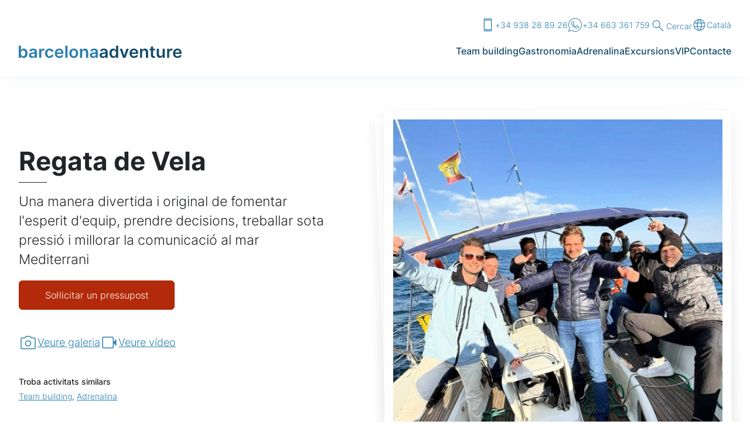

--- FILE ---
content_type: text/html; charset=UTF-8
request_url: https://www.bcn-adventure.com/ca/activitat/sailing-regatta
body_size: 18486
content:
<!doctype html>
<html lang="ca" class="no-js" dir="ltr">
<head>
    <meta charset="utf-8">
<meta http-equiv="X-UA-Compatible" content="IE=edge">
<meta name="viewport" content="width=device-width, initial-scale=1">
<link href="/build/css/styles.css?id=a66da11e0315f6448b90994f488718e7" rel="stylesheet">
<link rel="preconnect" href="https://www.googletagmanager.com">
<link rel="preload" as="font" type="font/woff2" href="/webfonts/inter-v12-latin-300.woff2" crossorigin>
<link rel="preload" as="font" type="font/woff2" href="/webfonts/inter-v12-latin-500.woff2" crossorigin>
<link rel="preload" as="font" type="font/woff2" href="/webfonts/inter-v12-latin-700.woff2" crossorigin>
<link rel="preload" as="font" type="font/woff2" href="/webfonts/ibm-plex-serif-v19-latin-300.woff2" crossorigin>

<title>La regata de vela de Barcelona | Barcelona Adventure</title>
<meta name="description" content="La regata de vela de Barcelona &eacute;s una gran activitat competitiva de construcci&oacute; d&#039;equip. Els equips competeixen i descobreixen Barcelona des del mar d&#039;una manera divertida i innovadora." />
<meta property="og:type" content="website" />
<meta property="og:title" content="La regata de vela de Barcelona" />
<meta property="og:description" content="La regata de vela de Barcelona &eacute;s una gran activitat competitiva de construcci&oacute; d&#039;equip. Els equips competeixen i descobreixen Barcelona des del mar d&#039;una manera divertida i innovadora." />
<meta property="og:url" content="https://www.bcn-adventure.com/ca/activitat/sailing-regatta" />
<meta property="og:site_name" content="Barcelona Adventure" />
<meta property="og:locale" content="ca_ES" />
<meta property="og:locale:alternate" content="en_US" />
<meta property="og:locale:alternate" content="es_ES" />
<meta name="twitter:card" content="summary_large_image" />
<meta name="twitter:site" content="@BCNAdventure" />
<meta name="twitter:title" content="La regata de vela de Barcelona" />
<meta name="twitter:description" content="La regata de vela de Barcelona &eacute;s una gran activitat competitiva de construcci&oacute; d&#039;equip. Els equips competeixen i descobreixen Barcelona des del mar d&#039;una manera divertida i innovadora." />
<meta property="og:image" content="https://www.bcn-adventure.com/ca/img/asset/YXNzZXRzL2FjdGl2aXRpZXMvcmVnYXR0YS0yMDI1LmpwZw==/regatta-2025.jpg?p=seo_pro_og&s=3c482701e952bbfcff9bc136c06d5ff7" />
<meta property="og:image:width" content="1146" />
<meta property="og:image:height" content="600" />
<meta property="og:image:alt" content="crew competing in a sailing regatta in Barcelona" />
<meta name="twitter:image" content="https://www.bcn-adventure.com/ca/img/asset/YXNzZXRzL2FjdGl2aXRpZXMvcmVnYXR0YS0yMDI1LmpwZw==/regatta-2025.jpg?p=seo_pro_twitter&s=538afbaf423edd03dd63d9eaa311579f" />
<meta name="twitter:image:alt" content="crew competing in a sailing regatta in Barcelona" />
<link href="https://www.bcn-adventure.com/" rel="home" />
<link href="https://www.bcn-adventure.com/ca/activitat/sailing-regatta" rel="canonical" />
<link rel="alternate" href="https://www.bcn-adventure.com/ca/activitat/sailing-regatta" hreflang="ca" />
<link rel="alternate" href="https://www.bcn-adventure.com/en/activity/sailing-regatta" hreflang="en" />
<link rel="alternate" href="https://www.bcn-adventure.com/es/actividad/regata-de-vela" hreflang="es" />
<link type="text/plain" rel="author" href="https://www.bcn-adventure.com/humans.txt" />

<!--[if lt IE 9]>
<script type="text/javascript">
    var arr=['article','aside','footer','header','nav','section','figcaption','figure','main','template'];
    for(var i=0;i<arr.length;i++) document.createElement(arr[i]);
</script>
<![endif]-->
<!-- Google Tag Manager -->
<script>(function(w,d,s,l,i){w[l]=w[l]||[];w[l].push({'gtm.start':
new Date().getTime(),event:'gtm.js'});var f=d.getElementsByTagName(s)[0],
j=d.createElement(s),dl=l!='dataLayer'?'&l='+l:'';j.async=true;j.src=
'https://www.googletagmanager.com/gtm.js?id='+i+dl;f.parentNode.insertBefore(j,f);
})(window,document,'script','dataLayer','GTM-WZLRTTS8');</script>
<!-- End Google Tag Manager -->
<script>if(document.documentElement){document.documentElement.className='js';}</script>
<link rel="icon" href="/favicon.ico" sizes="any">
<link rel="icon" href="/favicon.svg" type="image/svg+xml">
<link rel="apple-touch-icon" href="/apple-touch-icon.png">
<link rel="manifest" href="/manifest.json">
</head>
<body>
<!-- Google Tag Manager (noscript) -->
<noscript><iframe src="https://www.googletagmanager.com/ns.html?id=GTM-WZLRTTS8"
height="0" width="0" style="display:none;visibility:hidden"></iframe></noscript>
<!-- End Google Tag Manager (noscript) -->
<header class="site-header">
    <div class="wrapper">
        <div class="masthead">
            <a href="https://www.bcn-adventure.com/ca" class="site-header-logo">
                <svg class="site-header-logo-svg" aria-label="Barcelona Adventure" xmlns="http://www.w3.org/2000/svg" xml:space="preserve" width="348.41" height="26.78" viewBox="0 0 348.41 26.78"><text transform="translate(198.7 106.38)"><tspan x="0" y="0" fill="#2A7FAE" font-family="'Inter-SemiBold'" font-size="36.27">barcelona</tspan><tspan x="174.97" y="0" fill="#144C6A" font-family="'Inter-SemiBold'" font-size="36.27">adventure</tspan></text><path fill="#2A7FAE" d="M0 26.38V0h4.66v9.87h.2c.23-.48.57-1 1.01-1.54a5.53 5.53 0 0 1 4.64-2c1.53 0 2.9.4 4.14 1.17a8.04 8.04 0 0 1 2.94 3.44 12.84 12.84 0 0 1 1.08 5.57c0 2.17-.35 4.02-1.06 5.54-.72 1.52-1.69 2.68-2.91 3.48s-2.62 1.2-4.18 1.2a6.22 6.22 0 0 1-2.82-.57 5.6 5.6 0 0 1-1.8-1.37 8.44 8.44 0 0 1-1.04-1.53h-.28v3.12H0zm4.57-9.9c0 1.28.18 2.4.55 3.37.36.96.9 1.7 1.58 2.24.7.54 1.53.8 2.52.8 1.03 0 1.9-.27 2.59-.82a5.1 5.1 0 0 0 1.58-2.28 9.5 9.5 0 0 0 .53-3.3c0-1.23-.17-2.32-.52-3.27s-.88-1.7-1.58-2.25a4.11 4.11 0 0 0-2.6-.8c-1 0-1.84.26-2.54.78s-1.22 1.26-1.57 2.2-.54 2.06-.54 3.33zm23.78 10.3a8.14 8.14 0 0 1-3.38-.68c-1-.45-1.8-1.12-2.37-2s-.87-1.98-.87-3.28c0-1.11.2-2.03.61-2.76.42-.73.98-1.32 1.7-1.76s1.51-.77 2.4-1c.9-.22 1.83-.39 2.8-.49a89.6 89.6 0 0 0 2.82-.33c.72-.1 1.24-.25 1.57-.46.33-.21.5-.54.5-.99v-.07c0-.97-.29-1.73-.86-2.26s-1.4-.8-2.49-.8c-1.14 0-2.04.25-2.71.75a3.7 3.7 0 0 0-1.35 1.77l-4.35-.62a7 7 0 0 1 4.6-4.85 12.35 12.35 0 0 1 6.63-.28c.95.23 1.8.6 2.59 1.1s1.41 1.2 1.89 2.08.71 1.97.71 3.29v13.24h-4.48v-2.72h-.15a5.67 5.67 0 0 1-3.11 2.69 7.7 7.7 0 0 1-2.7.43zm1.2-3.43c.94 0 1.75-.19 2.44-.56a4.08 4.08 0 0 0 1.6-1.49c.37-.62.55-1.29.55-2.02v-2.33c-.14.12-.4.23-.74.33s-.73.2-1.16.27l-1.28.21-1.1.15c-.69.1-1.31.25-1.86.47-.55.21-.98.51-1.3.9-.32.37-.48.87-.48 1.47 0 .86.31 1.5.94 1.94a4.1 4.1 0 0 0 2.4.66zm13.95 3.03V6.59H48v3.3h.2a4.96 4.96 0 0 1 4.9-3.58l.86.03s.59.06.8.1v4.29a9.41 9.41 0 0 0-2.16-.27 4.8 4.8 0 0 0-2.29.54 4.08 4.08 0 0 0-2.16 3.75v11.62h-4.67zm22.18.38a9.53 9.53 0 0 1-5.08-1.3 8.61 8.61 0 0 1-3.26-3.6 11.78 11.78 0 0 1-1.14-5.3c0-2 .39-3.78 1.16-5.32a8.68 8.68 0 0 1 3.28-3.6 9.43 9.43 0 0 1 5.02-1.3c1.6 0 3.03.3 4.27.88s2.23 1.42 2.96 2.48a7.4 7.4 0 0 1 1.27 3.75H69.7a4.3 4.3 0 0 0-1.28-2.4 3.76 3.76 0 0 0-2.7-.95c-.95 0-1.79.25-2.5.76s-1.3 1.25-1.69 2.2c-.4.95-.6 2.1-.6 3.42 0 1.35.2 2.51.6 3.47.39.97.94 1.71 1.66 2.23s1.56.78 2.53.78c.69 0 1.3-.13 1.85-.39s1-.64 1.37-1.14.62-1.1.76-1.82h4.46A7.26 7.26 0 0 1 70 25.85c-1.23.6-2.67.91-4.33.91zm21.07 0c-1.98 0-3.7-.41-5.13-1.24-1.44-.83-2.54-2-3.32-3.53s-1.16-3.32-1.16-5.39c0-2.03.4-3.82 1.17-5.36a8.76 8.76 0 0 1 3.27-3.6 9.2 9.2 0 0 1 4.93-1.3c1.22 0 2.37.2 3.46.58a7.97 7.97 0 0 1 4.86 4.92c.48 1.26.72 2.76.72 4.5v1.42H79.33v-3.14h11.75c0-.9-.2-1.69-.58-2.4s-.9-1.24-1.58-1.65a4.5 4.5 0 0 0-2.35-.6 4.57 4.57 0 0 0-4.2 2.5c-.39.73-.6 1.55-.6 2.43v2.74c0 1.16.2 2.14.63 2.96.42.82 1 1.45 1.76 1.88s1.64.65 2.66.65c.67 0 1.29-.1 1.84-.29s1.02-.48 1.43-.85c.4-.38.7-.85.91-1.4l4.35.48a6.77 6.77 0 0 1-1.56 3 7.63 7.63 0 0 1-2.94 2c-1.2.46-2.56.7-4.1.7zM104.15 0v26.38H99.5V0h4.66zm13.42 26.76c-1.93 0-3.6-.42-5.02-1.27a8.62 8.62 0 0 1-3.3-3.57 11.68 11.68 0 0 1-1.16-5.36c0-2.04.39-3.83 1.17-5.37a8.6 8.6 0 0 1 3.29-3.58c1.42-.85 3.09-1.27 5.02-1.27s3.6.42 5.02 1.27a8.6 8.6 0 0 1 3.3 3.58 11.75 11.75 0 0 1 1.16 5.37c0 2.05-.39 3.83-1.17 5.36a8.61 8.61 0 0 1-3.29 3.57 9.59 9.59 0 0 1-5.02 1.27zm.03-3.73a4 4 0 0 0 2.62-.87 5.2 5.2 0 0 0 1.58-2.34 9.7 9.7 0 0 0 .52-3.27c0-1.21-.17-2.3-.52-3.3-.35-.97-.87-1.76-1.58-2.34s-1.58-.88-2.62-.88a4.1 4.1 0 0 0-2.68.88 5.22 5.22 0 0 0-1.58 2.35 9.81 9.81 0 0 0-.52 3.29c0 1.2.17 2.3.52 3.27.35.98.88 1.76 1.58 2.34.71.58 1.6.87 2.68.87zm18.05-8.24v11.59H131V6.59h4.46v3.37h.23a5.65 5.65 0 0 1 2.18-2.64 6.6 6.6 0 0 1 3.72-.98 7.1 7.1 0 0 1 3.57.87 5.96 5.96 0 0 1 2.37 2.54 8.7 8.7 0 0 1 .83 4.03v12.6h-4.66V14.5c0-1.32-.34-2.35-1.02-3.1s-1.63-1.12-2.83-1.12c-.82 0-1.54.18-2.17.53s-1.13.87-1.48 1.54a5.12 5.12 0 0 0-.54 2.44zm23.15 11.99a8.14 8.14 0 0 1-3.39-.68 5.42 5.42 0 0 1-2.36-2 5.84 5.84 0 0 1-.87-3.28 4.78 4.78 0 0 1 2.3-4.52c.71-.43 1.52-.77 2.42-1s1.82-.39 2.78-.49c1.16-.12 2.1-.23 2.82-.33.73-.1 1.25-.25 1.58-.46.33-.21.5-.54.5-.99v-.07c0-.97-.29-1.73-.86-2.26s-1.4-.8-2.49-.8c-1.14 0-2.04.25-2.71.75a3.7 3.7 0 0 0-1.35 1.77l-4.35-.62a6.98 6.98 0 0 1 4.6-4.85 12.36 12.36 0 0 1 6.63-.28c.94.23 1.8.6 2.59 1.1s1.4 1.2 1.89 2.08.71 1.97.71 3.29v13.24h-4.48v-2.72h-.16a5.67 5.67 0 0 1-3.1 2.69 7.7 7.7 0 0 1-2.7.43zm1.2-3.43c.94 0 1.75-.19 2.44-.56a4.09 4.09 0 0 0 1.6-1.49c.37-.62.55-1.29.55-2.02v-2.33c-.14.12-.4.23-.74.33s-.73.2-1.16.27l-1.28.21-1.1.15c-.69.1-1.31.25-1.86.47-.55.21-.98.51-1.3.9-.32.37-.48.87-.48 1.47 0 .86.32 1.5.94 1.94a4.1 4.1 0 0 0 2.4.66z"/><path fill="#144C6A" d="M179.63 26.78a8.14 8.14 0 0 1-3.38-.68c-1-.45-1.79-1.12-2.37-2s-.87-1.98-.87-3.28a4.83 4.83 0 0 1 2.31-4.52 8.61 8.61 0 0 1 2.42-1c.9-.22 1.82-.39 2.78-.49 1.16-.12 2.1-.23 2.82-.33s1.25-.25 1.58-.46c.33-.21.5-.54.5-.99v-.07c0-.97-.29-1.73-.87-2.26-.57-.53-1.4-.8-2.48-.8a4.4 4.4 0 0 0-2.71.75 3.7 3.7 0 0 0-1.35 1.77l-4.35-.62a6.99 6.99 0 0 1 4.6-4.85 12.37 12.37 0 0 1 6.63-.28c.94.23 1.8.6 2.59 1.1s1.4 1.2 1.88 2.08.72 1.97.72 3.29v13.24h-4.48v-2.72h-.16a5.65 5.65 0 0 1-3.1 2.69c-.78.28-1.68.43-2.7.43zm1.22-3.43c.93 0 1.74-.19 2.43-.56s1.22-.87 1.6-1.49c.36-.62.55-1.29.55-2.02v-2.33c-.14.12-.4.23-.74.33s-.73.2-1.16.27l-1.28.21-1.1.15c-.69.1-1.31.25-1.86.47-.55.21-.98.51-1.3.9-.32.37-.48.87-.48 1.47 0 .86.31 1.5.94 1.94.63.44 1.42.66 2.4.66zm21.27 3.37c-1.55 0-2.94-.4-4.17-1.2a8.14 8.14 0 0 1-2.91-3.47 13 13 0 0 1-1.07-5.54c0-2.2.36-4.06 1.09-5.57s1.7-2.66 2.94-3.44 2.61-1.16 4.13-1.16a5.53 5.53 0 0 1 4.64 1.99c.44.54.78 1.05 1.02 1.53h.19V0h4.68v26.38h-4.59v-3.12h-.28c-.24.48-.6.99-1.05 1.52a5.71 5.71 0 0 1-4.62 1.94zm1.3-3.82a4 4 0 0 0 2.53-.8 4.96 4.96 0 0 0 1.58-2.25c.36-.97.54-2.09.54-3.37 0-1.27-.18-2.39-.53-3.33s-.88-1.68-1.57-2.2-1.54-.79-2.55-.79c-1.04 0-1.9.27-2.6.81a4.9 4.9 0 0 0-1.57 2.24 9.38 9.38 0 0 0-.53 3.27c0 1.24.18 2.34.54 3.3.35.97.88 1.73 1.58 2.29.7.55 1.56.83 2.58.83zm31.89-16.3-7.04 19.78h-5.16l-7.04-19.79h4.97l4.55 14.7h.2l4.56-14.7h4.96zm11.29 20.16a10.1 10.1 0 0 1-5.13-1.24 8.32 8.32 0 0 1-3.31-3.53A11.78 11.78 0 0 1 237 16.6c0-2.03.39-3.82 1.16-5.36a8.76 8.76 0 0 1 3.27-3.6 9.2 9.2 0 0 1 4.93-1.3c1.22 0 2.37.2 3.46.58a7.96 7.96 0 0 1 4.86 4.92c.48 1.26.72 2.76.72 4.5v1.42h-16.2v-3.14h11.74c0-.9-.2-1.69-.58-2.4a4.24 4.24 0 0 0-3.93-2.25 4.57 4.57 0 0 0-4.19 2.5 5 5 0 0 0-.6 2.43v2.74c0 1.16.2 2.14.62 2.96s1.01 1.45 1.77 1.88 1.64.65 2.65.65c.68 0 1.3-.1 1.84-.29a3.6 3.6 0 0 0 2.34-2.26l4.36.5a6.77 6.77 0 0 1-1.57 3 7.62 7.62 0 0 1-2.94 1.98c-1.2.47-2.56.7-4.1.7zM264 14.79v11.59h-4.66V6.59h4.46v3.37h.23a5.64 5.64 0 0 1 2.18-2.64 6.6 6.6 0 0 1 3.72-.98c1.36 0 2.56.29 3.57.87s1.81 1.43 2.37 2.54.84 2.45.83 4.03v12.6h-4.66V14.5c0-1.32-.34-2.35-1.02-3.1s-1.63-1.12-2.83-1.12c-.81 0-1.54.18-2.17.53s-1.12.87-1.48 1.54-.54 1.48-.54 2.44zm27.33-8.19v3.6h-11.37V6.6h11.37zm-8.56-4.75h4.66v18.58c0 .62.1 1.1.3 1.43s.44.56.76.68c.31.12.67.18 1.05.18a4.66 4.66 0 0 0 1.37-.18l.78 3.64a9.94 9.94 0 0 1-2.74.47 7.57 7.57 0 0 1-3.15-.54c-.94-.39-1.68-1-2.23-1.82a5.42 5.42 0 0 1-.8-3.09V1.85zm25.07 16.21V6.59h4.67v19.79h-4.53v-3.52h-.2a5.96 5.96 0 0 1-2.2 2.72 6.44 6.44 0 0 1-3.75 1.05c-1.3 0-2.44-.29-3.43-.87a5.94 5.94 0 0 1-2.33-2.53 8.92 8.92 0 0 1-.84-4.04V6.6h4.67v11.88c0 1.25.34 2.25 1.03 2.99s1.59 1.1 2.7 1.1a4.26 4.26 0 0 0 3.59-2c.42-.66.62-1.5.62-2.5zm9.46 8.32V6.59h4.52v3.3h.2a4.95 4.95 0 0 1 4.89-3.58 13.47 13.47 0 0 1 1.67.13v4.29a9.44 9.44 0 0 0-2.16-.27c-.85 0-1.62.18-2.29.55a4.14 4.14 0 0 0-2.17 3.74v11.63h-4.66zm22.32.38c-1.99 0-3.7-.41-5.14-1.24a8.32 8.32 0 0 1-3.31-3.53A11.78 11.78 0 0 1 330 16.6c0-2.03.39-3.82 1.16-5.36a8.76 8.76 0 0 1 3.27-3.6 9.2 9.2 0 0 1 4.93-1.3c1.22 0 2.37.2 3.46.58a7.96 7.96 0 0 1 4.86 4.92c.48 1.26.72 2.76.72 4.5v1.42h-16.2v-3.14h11.74c0-.9-.2-1.69-.57-2.4a4.24 4.24 0 0 0-3.93-2.25 4.57 4.57 0 0 0-4.2 2.5 5 5 0 0 0-.6 2.43v2.74c0 1.16.2 2.14.62 2.96s1.01 1.45 1.77 1.88 1.64.65 2.65.65c.68 0 1.3-.1 1.84-.29a3.6 3.6 0 0 0 2.34-2.26l4.36.5a6.77 6.77 0 0 1-1.56 3 7.62 7.62 0 0 1-2.95 1.98c-1.2.47-2.56.7-4.1.7z"/><text transform="translate(-19.62 -227.62)"><tspan x="0" y="0" fill="#2A7FAE" font-family="'WalkwayBlack'" font-size="36.27">barcelona</tspan><tspan x="162.87" y="0" fill="#144C6A" font-family="'WalkwayBlack'" font-size="36.27">adventure</tspan></text><text transform="translate(-19.62 -279.62)"><tspan x="0" y="0" fill="#2A7FAE" font-family="'WalkwayBlack'" font-size="36.27">Barcelona</tspan><tspan x="165.7" y="0" fill="#144C6A" font-family="'WalkwayBlack'" font-size="36.27">adventure</tspan></text><text transform="translate(-48.96 113.04)"><tspan x="0" y="0" fill="#2A7FAE" font-family="'WalkwayBlack'" font-size="36.27">barcelona</tspan><tspan x="0" y="43.52" fill="#144C6A" font-family="'WalkwayBlack'" font-size="36.27">adventure</tspan></text><text fill="#4DACE0" font-family="'WalkwaySemiBold'" font-size="16.38" transform="translate(205.95 -141.51)">making events happen</text></svg>
            </a>
            <ul class="site-utils" role="list">
                
                <li class="site-utils__item site-utils__wide">
                    <a href="tel:+34938288926" class="icon-link">
                        <svg class="icon-link__icon" aria-hidden="true" focusable="false" xmlns="http://www.w3.org/2000/svg" height="48" viewBox="0 -960 960 960" width="48"><path d="M277.694-60.002q-23.529 0-40.611-17.081-17.082-17.082-17.082-40.611v-724.612q0-23.529 17.082-40.611 17.082-17.082 40.611-17.082h404.612q23.529 0 40.611 17.082 17.082 17.082 17.082 40.611v724.612q0 23.53-17.082 40.61Q705.835-60 682.306-60H277.694Zm-12.309-88.076v30.384q0 4.616 3.846 8.463 3.847 3.846 8.463 3.846h404.612q4.616 0 8.463-3.846 3.846-3.847 3.846-8.463v-30.384h-429.23Zm0-45.384h429.23v-573.076h-429.23v573.076Zm0-618.46h429.23v-30.384q0-4.616-3.846-8.463-3.847-3.846-8.463-3.846H277.694q-4.616 0-8.463 3.846-3.846 3.847-3.846 8.463v30.384Zm0 0v-42.693 42.693Zm0 663.844v42.693-42.693Z"/></svg>
                        +34 938 28 89 26
                    </a>
                </li>
                
                
                <li class="site-utils__item site-utils__wide">
                    <a href="https://api.whatsapp.com/send?phone=+34663361759&text=I%27m+interested+in+your+activities%21" class="icon-link">
                        <svg class="icon-link__icon" aria-hidden="true" focusable="false" xmlns="http://www.w3.org/2000/svg" viewBox="0 0 50 50" width="50px" height="50px"><path d="M 25 2 C 12.309534 2 2 12.309534 2 25 C 2 29.079097 3.1186875 32.88588 4.984375 36.208984 L 2.0371094 46.730469 A 1.0001 1.0001 0 0 0 3.2402344 47.970703 L 14.210938 45.251953 C 17.434629 46.972929 21.092591 48 25 48 C 37.690466 48 48 37.690466 48 25 C 48 12.309534 37.690466 2 25 2 z M 25 4 C 36.609534 4 46 13.390466 46 25 C 46 36.609534 36.609534 46 25 46 C 21.278025 46 17.792121 45.029635 14.761719 43.333984 A 1.0001 1.0001 0 0 0 14.033203 43.236328 L 4.4257812 45.617188 L 7.0019531 36.425781 A 1.0001 1.0001 0 0 0 6.9023438 35.646484 C 5.0606869 32.523592 4 28.890107 4 25 C 4 13.390466 13.390466 4 25 4 z M 16.642578 13 C 16.001539 13 15.086045 13.23849 14.333984 14.048828 C 13.882268 14.535548 12 16.369511 12 19.59375 C 12 22.955271 14.331391 25.855848 14.613281 26.228516 L 14.615234 26.228516 L 14.615234 26.230469 C 14.588494 26.195329 14.973031 26.752191 15.486328 27.419922 C 15.999626 28.087653 16.717405 28.96464 17.619141 29.914062 C 19.422612 31.812909 21.958282 34.007419 25.105469 35.349609 C 26.554789 35.966779 27.698179 36.339417 28.564453 36.611328 C 30.169845 37.115426 31.632073 37.038799 32.730469 36.876953 C 33.55263 36.755876 34.456878 36.361114 35.351562 35.794922 C 36.246248 35.22873 37.12309 34.524722 37.509766 33.455078 C 37.786772 32.688244 37.927591 31.979598 37.978516 31.396484 C 38.003976 31.104927 38.007211 30.847602 37.988281 30.609375 C 37.969311 30.371148 37.989581 30.188664 37.767578 29.824219 C 37.302009 29.059804 36.774753 29.039853 36.224609 28.767578 C 35.918939 28.616297 35.048661 28.191329 34.175781 27.775391 C 33.303883 27.35992 32.54892 26.991953 32.083984 26.826172 C 31.790239 26.720488 31.431556 26.568352 30.914062 26.626953 C 30.396569 26.685553 29.88546 27.058933 29.587891 27.5 C 29.305837 27.918069 28.170387 29.258349 27.824219 29.652344 C 27.819619 29.649544 27.849659 29.663383 27.712891 29.595703 C 27.284761 29.383815 26.761157 29.203652 25.986328 28.794922 C 25.2115 28.386192 24.242255 27.782635 23.181641 26.847656 L 23.181641 26.845703 C 21.603029 25.455949 20.497272 23.711106 20.148438 23.125 C 20.171937 23.09704 20.145643 23.130901 20.195312 23.082031 L 20.197266 23.080078 C 20.553781 22.728924 20.869739 22.309521 21.136719 22.001953 C 21.515257 21.565866 21.68231 21.181437 21.863281 20.822266 C 22.223954 20.10644 22.02313 19.318742 21.814453 18.904297 L 21.814453 18.902344 C 21.828863 18.931014 21.701572 18.650157 21.564453 18.326172 C 21.426943 18.001263 21.251663 17.580039 21.064453 17.130859 C 20.690033 16.232501 20.272027 15.224912 20.023438 14.634766 L 20.023438 14.632812 C 19.730591 13.937684 19.334395 13.436908 18.816406 13.195312 C 18.298417 12.953717 17.840778 13.022402 17.822266 13.021484 L 17.820312 13.021484 C 17.450668 13.004432 17.045038 13 16.642578 13 z M 16.642578 15 C 17.028118 15 17.408214 15.004701 17.726562 15.019531 C 18.054056 15.035851 18.033687 15.037192 17.970703 15.007812 C 17.906713 14.977972 17.993533 14.968282 18.179688 15.410156 C 18.423098 15.98801 18.84317 16.999249 19.21875 17.900391 C 19.40654 18.350961 19.582292 18.773816 19.722656 19.105469 C 19.863021 19.437122 19.939077 19.622295 20.027344 19.798828 L 20.027344 19.800781 L 20.029297 19.802734 C 20.115837 19.973483 20.108185 19.864164 20.078125 19.923828 C 19.867096 20.342656 19.838461 20.445493 19.625 20.691406 C 19.29998 21.065838 18.968453 21.483404 18.792969 21.65625 C 18.639439 21.80707 18.36242 22.042032 18.189453 22.501953 C 18.016221 22.962578 18.097073 23.59457 18.375 24.066406 C 18.745032 24.6946 19.964406 26.679307 21.859375 28.347656 C 23.05276 29.399678 24.164563 30.095933 25.052734 30.564453 C 25.940906 31.032973 26.664301 31.306607 26.826172 31.386719 C 27.210549 31.576953 27.630655 31.72467 28.119141 31.666016 C 28.607627 31.607366 29.02878 31.310979 29.296875 31.007812 L 29.298828 31.005859 C 29.655629 30.601347 30.715848 29.390728 31.224609 28.644531 C 31.246169 28.652131 31.239109 28.646231 31.408203 28.707031 L 31.408203 28.708984 L 31.410156 28.708984 C 31.487356 28.736474 32.454286 29.169267 33.316406 29.580078 C 34.178526 29.990889 35.053561 30.417875 35.337891 30.558594 C 35.748225 30.761674 35.942113 30.893881 35.992188 30.894531 C 35.995572 30.982516 35.998992 31.07786 35.986328 31.222656 C 35.951258 31.624292 35.8439 32.180225 35.628906 32.775391 C 35.523582 33.066746 34.975018 33.667661 34.283203 34.105469 C 33.591388 34.543277 32.749338 34.852514 32.4375 34.898438 C 31.499896 35.036591 30.386672 35.087027 29.164062 34.703125 C 28.316336 34.437036 27.259305 34.092596 25.890625 33.509766 C 23.114812 32.325956 20.755591 30.311513 19.070312 28.537109 C 18.227674 27.649908 17.552562 26.824019 17.072266 26.199219 C 16.592866 25.575584 16.383528 25.251054 16.208984 25.021484 L 16.207031 25.019531 C 15.897202 24.609805 14 21.970851 14 19.59375 C 14 17.077989 15.168497 16.091436 15.800781 15.410156 C 16.132721 15.052495 16.495617 15 16.642578 15 z"/></svg>
                        +34 663 361 759
                    </a>
                </li>
                
                <li class="site-utils__item site-utils__wide">
                    <button class="btn btn btn-link icon-link" data-bs-toggle="modal" data-bs-target="#site-search-modal">
                        <svg class="nav-tray-item__icon" aria-hidden="true" focusable="false" xmlns="http://www.w3.org/2000/svg" height="24" viewBox="0 -960 960 960" width="24"><path d="M779.385-153.846 528.923-404.307q-30 25.538-69 39.538-39 14-78.385 14-96.1 0-162.665-66.529-66.566-66.529-66.566-162.577t66.529-162.702q66.529-66.654 162.577-66.654 96.049 0 162.702 66.565Q610.769-676.101 610.769-580q0 41.692-14.769 80.692-14.769 39-38.769 66.693l250.462 250.461-28.308 28.308ZM381.538-390.769q79.616 0 134.423-54.808Q570.769-500.385 570.769-580q0-79.615-54.808-134.423-54.807-54.808-134.423-54.808-79.615 0-134.423 54.808Q192.308-659.615 192.308-580q0 79.615 54.807 134.423 54.808 54.808 134.423 54.808Z"/></svg>
                        Cercar
                    </button>
                </li>
                <li class="site-utils__item">
                    <div class="dropdown">
                        
                        <button class="btn btn btn-link icon-link" type="button" data-bs-toggle="dropdown" aria-expanded="false">
                            <svg class="icon-link__icon" aria-hidden="true" focusable="false" xmlns="http://www.w3.org/2000/svg" height="48" viewBox="0 -960 960 960" width="48"><path d="M480-100.001q-79.384 0-148.73-29.962-69.346-29.961-120.846-81.269-51.5-51.307-80.961-120.961-29.462-69.653-29.462-149.422 0-79.385 29.462-148.423 29.461-69.038 80.961-120.346 51.5-51.307 120.846-80.461 69.346-29.154 148.73-29.154 79.384 0 148.73 29.154 69.346 29.154 120.846 80.461 51.5 51.308 80.961 120.346Q859.999-561 859.999-481.615q0 79.769-29.462 149.422-29.461 69.654-80.961 120.961-51.5 51.308-120.846 81.269-69.346 29.962-148.73 29.962Zm0-43.384q37.308-40.231 61.385-87.308 24.077-47.077 39.461-110.308H379.769Q394.923-278.693 419-230.885q24.077 47.807 61 87.5Zm-63.46-8.154Q388.463-188 366.809-236.423q-21.654-48.424-34.039-104.578H173.539q38.384 77.539 96.462 122.463 58.077 44.923 146.539 66.999Zm127.92-.615q78.539-17.615 142.001-66.692t100-122.155H627.845q-14.923 56.308-36.077 104.347-21.154 48.039-47.308 84.5Zm-385.536-234.23h165.539q-3.77-27.385-4.847-50.423-1.077-23.039-1.077-44.808 0-24.231 1.385-45.847 1.385-21.615 5.154-46.769H158.924q-7.385 23.231-10.462 44.923-3.077 21.693-3.077 47.693 0 26.384 3.077 49 3.077 22.615 10.462 46.231Zm212.153 0h218.462q4.384-30.231 5.769-51.462 1.385-21.231 1.385-43.769 0-21.539-1.385-41.962-1.385-20.423-5.769-50.654H371.077q-4.385 30.231-5.77 50.654-1.384 20.423-1.384 41.962 0 22.538 1.384 43.769 1.385 21.231 5.77 51.462Zm263.845 0h166.154q7.385-23.616 10.462-46.231 3.077-22.616 3.077-49 0-26-3.077-47.693-3.077-21.692-10.462-44.923H635.922q3.385 33.077 4.769 53.885 1.385 20.807 1.385 38.731 0 22.384-1.692 44-1.693 21.615-5.462 51.231Zm-7.692-233.231h159.231q-35.307-76.692-97.808-125.193-62.5-48.5-145.193-64.038 28.077 37.769 49.039 84.808 20.962 47.039 34.731 104.423Zm-247.461 0h202.077q-13.307-56.461-39.5-106.538Q516.154-776.23 480-815.384q-33.923 31.231-57.269 77.154-23.347 45.923-42.962 118.615Zm-206.23 0h159.846q12.539-55.538 33.001-102.077 20.462-46.539 49.154-86.539-82.693 15.923-144.078 63.616-61.385 47.692-97.923 125Z"/></svg>
                            Català
                        </button>
                        
                        <ul class="dropdown-menu dropdown-langswitch dropdown-menu-end fs-step--1">
                            
                            
                            <li><a class="dropdown-item flag flag--en" href="https://www.bcn-adventure.com/en/activity/sailing-regatta">English</a></li>
                            
                            <li><a class="dropdown-item flag flag--es" href="https://www.bcn-adventure.com/es/actividad/regata-de-vela">Español</a></li>
                            
                            
                        </ul>
                    </div>
                </li>
            </ul>
            
            <nav class="site-header-nav">
                <ul role="list" class="site-nav site-nav--main">
                    
                    <li class="site-nav-item">
                        <a href="/ca/activitats/fer-equip" class="site-nav-link">Team building</a>
                    </li>
                    
                    <li class="site-nav-item">
                        <a href="/ca/activitats/gastronomia" class="site-nav-link">Gastronomia</a>
                    </li>
                    
                    <li class="site-nav-item">
                        <a href="/ca/activitats/adrenaline" class="site-nav-link">Adrenalina</a>
                    </li>
                    
                    <li class="site-nav-item">
                        <a href="/ca/activitats/excursions" class="site-nav-link">Excursions</a>
                    </li>
                    
                    <li class="site-nav-item">
                        <a href="/ca/activitats/vip" class="site-nav-link">VIP</a>
                    </li>
                    
                    <li class="site-nav-item">
                        <a href="/ca/contacte" class="site-nav-link">Contacte</a>
                    </li>
                    
                </ul>
            </nav>
            
        </div>
    </div>
</header>
<nav class="nav-tray">
    <ul class="nav-tray-list constrain constrain--center constrain--1">
        <li class="nav-tray-list__item">
            <button class="nav-tray-item btn" data-bs-toggle="modal" data-bs-target="#site-search-modal">
                <svg class="nav-tray-item__icon" aria-hidden="true" focusable="false" xmlns="http://www.w3.org/2000/svg" height="24" viewBox="0 -960 960 960" width="24"><path d="M779.385-153.846 528.923-404.307q-30 25.538-69 39.538-39 14-78.385 14-96.1 0-162.665-66.529-66.566-66.529-66.566-162.577t66.529-162.702q66.529-66.654 162.577-66.654 96.049 0 162.702 66.565Q610.769-676.101 610.769-580q0 41.692-14.769 80.692-14.769 39-38.769 66.693l250.462 250.461-28.308 28.308ZM381.538-390.769q79.616 0 134.423-54.808Q570.769-500.385 570.769-580q0-79.615-54.808-134.423-54.807-54.808-134.423-54.808-79.615 0-134.423 54.808Q192.308-659.615 192.308-580q0 79.615 54.807 134.423 54.808 54.808 134.423 54.808Z"/></svg>
                Cercar
            </button>
        </li>
        
        <li class="nav-tray-list__item">
            <a class="nav-tray-item" href="tel:+34938288926">
                <svg class="nav-tray-item__icon" aria-hidden="true" focusable="false" xmlns="http://www.w3.org/2000/svg" height="48" viewBox="0 -960 960 960" width="48"><path d="M277.694-60.002q-23.529 0-40.611-17.081-17.082-17.082-17.082-40.611v-724.612q0-23.529 17.082-40.611 17.082-17.082 40.611-17.082h404.612q23.529 0 40.611 17.082 17.082 17.082 17.082 40.611v724.612q0 23.53-17.082 40.61Q705.835-60 682.306-60H277.694Zm-12.309-88.076v30.384q0 4.616 3.846 8.463 3.847 3.846 8.463 3.846h404.612q4.616 0 8.463-3.846 3.846-3.847 3.846-8.463v-30.384h-429.23Zm0-45.384h429.23v-573.076h-429.23v573.076Zm0-618.46h429.23v-30.384q0-4.616-3.846-8.463-3.847-3.846-8.463-3.846H277.694q-4.616 0-8.463 3.846-3.846 3.847-3.846 8.463v30.384Zm0 0v-42.693 42.693Zm0 663.844v42.693-42.693Z"/></svg>
                Truca'ns
            </a>
        </li>
        
        
        <li class="nav-tray-list__item">
            <a class="nav-tray-item" href="https://api.whatsapp.com/send?phone=+34663361759&text=I%27m+interested+in+your+activities%21">
                <svg class="nav-tray-item__icon" aria-hidden="true" focusable="false" xmlns="http://www.w3.org/2000/svg" viewBox="0 0 50 50" width="50px" height="50px"><path d="M 25 2 C 12.309534 2 2 12.309534 2 25 C 2 29.079097 3.1186875 32.88588 4.984375 36.208984 L 2.0371094 46.730469 A 1.0001 1.0001 0 0 0 3.2402344 47.970703 L 14.210938 45.251953 C 17.434629 46.972929 21.092591 48 25 48 C 37.690466 48 48 37.690466 48 25 C 48 12.309534 37.690466 2 25 2 z M 25 4 C 36.609534 4 46 13.390466 46 25 C 46 36.609534 36.609534 46 25 46 C 21.278025 46 17.792121 45.029635 14.761719 43.333984 A 1.0001 1.0001 0 0 0 14.033203 43.236328 L 4.4257812 45.617188 L 7.0019531 36.425781 A 1.0001 1.0001 0 0 0 6.9023438 35.646484 C 5.0606869 32.523592 4 28.890107 4 25 C 4 13.390466 13.390466 4 25 4 z M 16.642578 13 C 16.001539 13 15.086045 13.23849 14.333984 14.048828 C 13.882268 14.535548 12 16.369511 12 19.59375 C 12 22.955271 14.331391 25.855848 14.613281 26.228516 L 14.615234 26.228516 L 14.615234 26.230469 C 14.588494 26.195329 14.973031 26.752191 15.486328 27.419922 C 15.999626 28.087653 16.717405 28.96464 17.619141 29.914062 C 19.422612 31.812909 21.958282 34.007419 25.105469 35.349609 C 26.554789 35.966779 27.698179 36.339417 28.564453 36.611328 C 30.169845 37.115426 31.632073 37.038799 32.730469 36.876953 C 33.55263 36.755876 34.456878 36.361114 35.351562 35.794922 C 36.246248 35.22873 37.12309 34.524722 37.509766 33.455078 C 37.786772 32.688244 37.927591 31.979598 37.978516 31.396484 C 38.003976 31.104927 38.007211 30.847602 37.988281 30.609375 C 37.969311 30.371148 37.989581 30.188664 37.767578 29.824219 C 37.302009 29.059804 36.774753 29.039853 36.224609 28.767578 C 35.918939 28.616297 35.048661 28.191329 34.175781 27.775391 C 33.303883 27.35992 32.54892 26.991953 32.083984 26.826172 C 31.790239 26.720488 31.431556 26.568352 30.914062 26.626953 C 30.396569 26.685553 29.88546 27.058933 29.587891 27.5 C 29.305837 27.918069 28.170387 29.258349 27.824219 29.652344 C 27.819619 29.649544 27.849659 29.663383 27.712891 29.595703 C 27.284761 29.383815 26.761157 29.203652 25.986328 28.794922 C 25.2115 28.386192 24.242255 27.782635 23.181641 26.847656 L 23.181641 26.845703 C 21.603029 25.455949 20.497272 23.711106 20.148438 23.125 C 20.171937 23.09704 20.145643 23.130901 20.195312 23.082031 L 20.197266 23.080078 C 20.553781 22.728924 20.869739 22.309521 21.136719 22.001953 C 21.515257 21.565866 21.68231 21.181437 21.863281 20.822266 C 22.223954 20.10644 22.02313 19.318742 21.814453 18.904297 L 21.814453 18.902344 C 21.828863 18.931014 21.701572 18.650157 21.564453 18.326172 C 21.426943 18.001263 21.251663 17.580039 21.064453 17.130859 C 20.690033 16.232501 20.272027 15.224912 20.023438 14.634766 L 20.023438 14.632812 C 19.730591 13.937684 19.334395 13.436908 18.816406 13.195312 C 18.298417 12.953717 17.840778 13.022402 17.822266 13.021484 L 17.820312 13.021484 C 17.450668 13.004432 17.045038 13 16.642578 13 z M 16.642578 15 C 17.028118 15 17.408214 15.004701 17.726562 15.019531 C 18.054056 15.035851 18.033687 15.037192 17.970703 15.007812 C 17.906713 14.977972 17.993533 14.968282 18.179688 15.410156 C 18.423098 15.98801 18.84317 16.999249 19.21875 17.900391 C 19.40654 18.350961 19.582292 18.773816 19.722656 19.105469 C 19.863021 19.437122 19.939077 19.622295 20.027344 19.798828 L 20.027344 19.800781 L 20.029297 19.802734 C 20.115837 19.973483 20.108185 19.864164 20.078125 19.923828 C 19.867096 20.342656 19.838461 20.445493 19.625 20.691406 C 19.29998 21.065838 18.968453 21.483404 18.792969 21.65625 C 18.639439 21.80707 18.36242 22.042032 18.189453 22.501953 C 18.016221 22.962578 18.097073 23.59457 18.375 24.066406 C 18.745032 24.6946 19.964406 26.679307 21.859375 28.347656 C 23.05276 29.399678 24.164563 30.095933 25.052734 30.564453 C 25.940906 31.032973 26.664301 31.306607 26.826172 31.386719 C 27.210549 31.576953 27.630655 31.72467 28.119141 31.666016 C 28.607627 31.607366 29.02878 31.310979 29.296875 31.007812 L 29.298828 31.005859 C 29.655629 30.601347 30.715848 29.390728 31.224609 28.644531 C 31.246169 28.652131 31.239109 28.646231 31.408203 28.707031 L 31.408203 28.708984 L 31.410156 28.708984 C 31.487356 28.736474 32.454286 29.169267 33.316406 29.580078 C 34.178526 29.990889 35.053561 30.417875 35.337891 30.558594 C 35.748225 30.761674 35.942113 30.893881 35.992188 30.894531 C 35.995572 30.982516 35.998992 31.07786 35.986328 31.222656 C 35.951258 31.624292 35.8439 32.180225 35.628906 32.775391 C 35.523582 33.066746 34.975018 33.667661 34.283203 34.105469 C 33.591388 34.543277 32.749338 34.852514 32.4375 34.898438 C 31.499896 35.036591 30.386672 35.087027 29.164062 34.703125 C 28.316336 34.437036 27.259305 34.092596 25.890625 33.509766 C 23.114812 32.325956 20.755591 30.311513 19.070312 28.537109 C 18.227674 27.649908 17.552562 26.824019 17.072266 26.199219 C 16.592866 25.575584 16.383528 25.251054 16.208984 25.021484 L 16.207031 25.019531 C 15.897202 24.609805 14 21.970851 14 19.59375 C 14 17.077989 15.168497 16.091436 15.800781 15.410156 C 16.132721 15.052495 16.495617 15 16.642578 15 z"/></svg>
                WhatsApp
            </a>
        </li>
        
        <li class="nav-tray-list__item">
            <button class="nav-tray-item btn" data-bs-toggle="modal" data-bs-target="#site-menu-modal">
                <svg class="nav-tray-item__icon" aria-hidden="true" focusable="false" xmlns="http://www.w3.org/2000/svg" height="48" viewBox="0 -960 960 960" width="48"><path d="M130.001-254.616V-300h699.998v45.384H130.001Zm0-202.692v-45.384h699.998v45.384H130.001Zm0-202.692v-45.384h699.998V-660H130.001Z"/></svg>
                Menú
            </button>
        </li>
    </ul>
</nav>
<!-- Modal: nav tray -->
<div class="modal fade nav-tray-modal" id="site-menu-modal" tabindex="-1" aria-labelledby="nav-modal-title" aria-hidden="true" data-mobile-only>
    <div class="modal-dialog modal-fullscreen">
        <div class="modal-content">
            <div class="modal-header bordered">
                <h3 class="modal-title visuallyhidden" id="nav-modal-title">Navegació</h3>
                <button type="button" class="btn-close" data-bs-dismiss="modal" aria-label="Tancar"></button>
            </div>
            <div class="modal-body">
                
                <nav>
                    <ul role="list" class="site-nav site-nav--modal">
                        
                        <li class="site-nav-item">
                            <a href="/ca/activitats/fer-equip" class="site-nav-link">Team building</a>
                        </li>
                        
                        <li class="site-nav-item">
                            <a href="/ca/activitats/gastronomia" class="site-nav-link">Gastronomia</a>
                        </li>
                        
                        <li class="site-nav-item">
                            <a href="/ca/activitats/adrenaline" class="site-nav-link">Adrenalina</a>
                        </li>
                        
                        <li class="site-nav-item">
                            <a href="/ca/activitats/excursions" class="site-nav-link">Excursions</a>
                        </li>
                        
                        <li class="site-nav-item">
                            <a href="/ca/activitats/vip" class="site-nav-link">VIP</a>
                        </li>
                        
                        <li class="site-nav-item">
                            <a href="/ca/contacte" class="site-nav-link">Contacte</a>
                        </li>
                        
                    </ul>
                </nav>
                
            </div>
        </div>
    </div>
</div>

<!-- Modal: site search -->
<div class="modal fade nav-tray-modal" id="site-search-modal" tabindex="-1" aria-labelledby="search-modal-title" aria-hidden="true">
    <div class="modal-dialog modal-fullscreen-lg-down">
        <div class="modal-content">
            <div class="modal-header bordered">
                <h3 class="modal-title visuallyhidden" id="search-modal-title">Cerca</h3>
                <button type="button" class="btn-close" data-bs-dismiss="modal" aria-label="Tancar"></button>
            </div>
            <div class="modal-body">
                <form action="https://www.bcn-adventure.com/ca/cercar" class="flow flow-space--s constrain constrain--center constrain--1">
                    <div class="flow flow-space--3xs">
                        <label for="search-term" class="required">Què estàs buscant?</label>
                        <input type="search" name="q" class="form-control" required id="search-term">
                    </div>
                    <button class="btn btn-color-red">Cercar</button>
                </form>
            </div>
        </div>
    </div>
</div>
    <main>
        <section class="activity-head">
	<div class="activity-head__body flow flow-space--l" data-cta-bar-trigger>
		<div>
			<div class="flow flow-space--s">
				<h1 class="title-line">Regata de Vela</h1>
				<p class="fs-step-1">Una manera divertida i original de fomentar l'esperit d'equip, prendre decisions, treballar sota pressió i millorar la comunicació al mar Mediterrani</p>
				<button class="btn btn-color-red activity-head__btn" data-bs-toggle="modal" data-bs-target="#activity-detail-form">Sol·licitar un pressupost</button>
			</div>
			
		</div>
		
		<div class="activity-media-btns">
			
			
			<button 
				class="icon-link btn btn-link"
				data-src="/ca/img/asset/YXNzZXRzL3NhaWxpbmctcmVnYXR0YS5qcGc=/sailing-regatta.jpg?w=1005&fit=max&s=65ae72b73ab64f58843738e921a9ffbb"
	            data-srcset="/ca/img/asset/YXNzZXRzL3NhaWxpbmctcmVnYXR0YS5qcGc=/sailing-regatta.jpg?w=450&fit=max&s=5633974930f456848a752eeb967badaa 450w,
	                /ca/img/asset/YXNzZXRzL3NhaWxpbmctcmVnYXR0YS5qcGc=/sailing-regatta.jpg?w=700&fit=max&s=24c3ff874fb113d0e91f829b86d809a5 700w,
	                /ca/img/asset/YXNzZXRzL3NhaWxpbmctcmVnYXR0YS5qcGc=/sailing-regatta.jpg?w=1005&fit=max&s=65ae72b73ab64f58843738e921a9ffbb 1005w,
	                /ca/img/asset/YXNzZXRzL3NhaWxpbmctcmVnYXR0YS5qcGc=/sailing-regatta.jpg?w=1400&fit=max&s=bad06338f467b93603552b44dbdf9636 1400w"
	            data-sizes="(min-width: 87rem) 1400px, 100vw"
	            data-fancybox="gallery"
	            data-caption=""
			>
				<svg class="icon-link__icon" xmlns="http://www.w3.org/2000/svg" height="48" viewBox="0 -960 960 960" width="48"><path d="M479.692-280.463q66.923 0 112.269-45.345 45.346-45.346 45.346-112.269t-45.346-111.961q-45.346-45.038-112.269-45.038-66.922 0-111.961 45.038Q322.693-505 322.693-438.077t45.038 112.269q45.039 45.345 111.961 45.345Zm0-45.383q-48.077 0-79.846-32.077-31.769-32.077-31.769-80.154t31.769-79.846q31.769-31.77 79.846-31.77 48.077 0 80.154 31.77 32.077 31.769 32.077 79.846 0 48.077-32.077 80.154t-80.154 32.077ZM157.694-140.001q-23.529 0-40.611-17.082-17.082-17.082-17.082-40.611V-677.23q0-23 17.082-40.346 17.082-17.346 40.611-17.346h137.384l73.384-85.077h223.076l73.384 85.077h137.384q23 0 40.346 17.346 17.347 17.346 17.347 40.346v479.536q0 23.529-17.347 40.611-17.346 17.082-40.346 17.082H157.694Zm0-45.384h644.612q5.385 0 8.847-3.462 3.462-3.462 3.462-8.847V-677.23q0-5-3.462-8.654t-8.847-3.654h-158.46l-73.385-85.077H389.539l-73.385 85.077h-158.46q-5.385 0-8.847 3.654-3.462 3.654-3.462 8.654v479.536q0 5.385 3.462 8.847 3.462 3.462 8.847 3.462ZM480-437.769Z"/></svg>
				Veure galeria
			</button>
			
			
			
			<button class="icon-link btn btn-link" data-src="https://www.youtube.com/watch?v=8BogoaFKWTM" data-fancybox="video">
				<svg class="icon-link__icon" xmlns="http://www.w3.org/2000/svg" height="48" viewBox="0 -960 960 960" width="48"><path d="M167.31-180.001q-23.529 0-40.611-17.082-17.081-17.082-17.081-40.611v-484.612q0-23.529 17.081-40.611 17.082-17.082 40.611-17.082h484.612q23.529 0 40.611 17.082 17.082 17.082 17.082 40.611v208.461l140.767-140.768v348.842L709.615-446.539v208.845q0 23.529-17.082 40.611-17.082 17.082-40.611 17.082H167.31Zm0-45.384h484.612q5.385 0 8.847-3.462 3.462-3.462 3.462-8.847v-484.612q0-5.385-3.462-8.847-3.462-3.462-8.847-3.462H167.31q-5.385 0-8.847 3.462-3.462 3.462-3.462 8.847v484.612q0 5.385 3.462 8.847 3.462 3.462 8.847 3.462Zm-12.309 0v-509.23 509.23Z"/></svg>
				Veure vídeo
			</button>
			
		</div>
		

		
		<div>
			<div class="flow flow-space--3xs fs-step--1">
				<p><b>Troba activitats similars</b></p>
				<ul class="tags">
				
					<li>
						<a href="/ca/activitats/fer-equip">Team building</a>
					</li>
				
					<li>
						<a href="/ca/activitats/adrenaline">Adrenalina</a>
					</li>
				
				</ul>
			</div>
		</div>
		
	</div>
	<div class="activity-head__media">
		<div class="image-stack">
			
			<img 
				src="/ca/img/asset/YXNzZXRzL2FjdGl2aXRpZXMvcmVnYXR0YS0yMDI1LmpwZw==/regatta-2025.jpg?w=1170&h=780&s=7351b13fe32ff91898cf0c94f23d5961"
				srcset="/ca/img/asset/YXNzZXRzL2FjdGl2aXRpZXMvcmVnYXR0YS0yMDI1LmpwZw==/regatta-2025.jpg?w=540&h=360&s=a5997c5477f86cf4c7955ec41eefa600 540w,
						/ca/img/asset/YXNzZXRzL2FjdGl2aXRpZXMvcmVnYXR0YS0yMDI1LmpwZw==/regatta-2025.jpg?w=720&h=480&s=01af346f5ef3b257637d8a09342979e7 720w,
						/ca/img/asset/YXNzZXRzL2FjdGl2aXRpZXMvcmVnYXR0YS0yMDI1LmpwZw==/regatta-2025.jpg?w=900&h=600&s=847636e51119554ed3493c26e73fc342 900w,
						/ca/img/asset/YXNzZXRzL2FjdGl2aXRpZXMvcmVnYXR0YS0yMDI1LmpwZw==/regatta-2025.jpg?w=1170&h=780&s=7351b13fe32ff91898cf0c94f23d5961 1170w"
				sizes="(min-width: 125rem) 1170px, (min-width: 75rem) 900px, calc(100vw - 3rem)"
				alt="crew competing in a sailing regatta in Barcelona."
				class="image-stack__image image-polaroid-effect"
				width="900"
				height="600"
				fetchpriority="high" 
			>
		</div>
	</div>
</section>
<section class="page-body page-bgs">
	<div class="wrapper flow flow-space--xl">
		<div>
			
			<div class="constrain constrain--center constrain--3 prose flow flow-space--s">
				<p>Endinsa&#039;t en el mar Mediterrani mentre aprens les maneres de la navegació competitiva. La 37a Copa Amèrica arriba a Barcelona el 2024, així que quina millor manera de seguir els passos d&#039;alguns dels millors mariners del món que participar en el teu propi esdeveniment de vela corporativa?</p><p>Una regata de vela és una manera divertida i original de fomentar l&#039;esperit d&#039;equip, prendre decisions importants, treballar sota pressió i millorar la comunicació entre col·legues i personal. També és perfecta per a grups grans que vulguin gaudir de la proximitat del Mediterrani i experimentar meravelloses vistes de Barcelona.</p><p>Us dividireu en equips de 7 a 8 membres d&#039;equip i, en arribar al club nàutic, tots els competidors rebran una exhaustiva sessió informativa. Cada equip tindrà el seu propi vaixell de vela de 12 metres i patró, que els guiarà durant l&#039;activitat. Els participants tindran l&#039;oportunitat de sentir l&#039;emoció i la dinàmica de la cursa de vaixells mentre aprenen tècniques essencials per girar el vaixell i hissar les veles.</p><p>Per fer la regata el més autèntica possible, proporcionem àrbitres i una embarcació de jutges que supervisarà la cursa final.</p><p>Un cop tothom torni a terra ferma, hi haurà una breu sessió de retroalimentació seguida de la lliurament de medalles a l&#039;equip guanyador. La regata també es pot combinar amb un àpat o sopar en un dels millors clubs nàutics o restaurants a la vora del port de Barcelona.</p><p>Regenerate</p><p><br></p>
			</div>
			
		</div>
		
		<aside class="island">
			<div class="flow flow-space--s constrain constrain--center constrain--3">
			    <div class="testimonial">
			    	<div>
			    		<svg class="testimonial__icon" xmlns="http://www.w3.org/2000/svg" height="48" viewBox="0 -960 960 960" width="48"><path d="m647.155-290.001 76.539-160H530.001v-259.998h259.998v265.69l-73.307 154.308h-69.537Zm-360 0 76.539-160H170.001v-259.998h259.998v265.69l-73.307 154.308h-69.537Z"/></svg>
			        	<p class="testimonial__body">Moltes gràcies per l'esdeveniment perfecte. Tothom va gaudir de la navegació i el restaurant també va ser molt bo. Va ser molt agradable conèixer-te i espero veure't de nou a Barcelona (potser per al proper viatge). Et desitjo tot el millor i molta sort pel futur.</p>
			        </div>
			        <div class="flow flow-space--3xs">
			        	<div class="stars" style="--rating: 5;" aria-label="Reseña 5 de 5"></div>
			        	<div class="testimonial__source">
				        	<strong>Maria Deger</strong>
				        	<span class="fs-step--1">My Sport Group Augustus, agost 2017</span>
				        </div>
			        </div>
			    </div>
			</div>
		</aside>
		
		<div>
			<div class="flow flow-space--s constrain constrain--center constrain--3">
		    	<h2>Comencem</h2>
				
		        <p>Posat en contacte avui mateix per començar la vostra aventura amb un pressupost gratuït per a aquesta activitat.</p>
				
		        <button class="btn btn-color-red flow-space--m" style="min-width: 50%;" data-bs-toggle="modal" data-bs-target="#activity-detail-form">Sol·licitar un pressupost</button>
			</div>
		</div>
		
		
		
		
		
	</div>
	
	<ol style="display:none;">
	    
	    <li>
	        <a 
	            data-fancybox="gallery"
	            data-caption=""
	            href="/ca/img/asset/YXNzZXRzL3NhaWxpbmctcmVnYXR0YS0yLmpwZw==/sailing-regatta-2.jpg?w=1005&fit=max&s=1cef5e50bab0dfdd911caba5370d32d3"
	            data-srcset="/ca/img/asset/YXNzZXRzL3NhaWxpbmctcmVnYXR0YS0yLmpwZw==/sailing-regatta-2.jpg?w=450&fit=max&s=d86d8ae761d6497596085d9bd4073cba 450w,
	                        /ca/img/asset/YXNzZXRzL3NhaWxpbmctcmVnYXR0YS0yLmpwZw==/sailing-regatta-2.jpg?w=700&fit=max&s=ce593f1fc12768f2bad8e86219464a66 700w,
	                        /ca/img/asset/YXNzZXRzL3NhaWxpbmctcmVnYXR0YS0yLmpwZw==/sailing-regatta-2.jpg?w=1005&fit=max&s=1cef5e50bab0dfdd911caba5370d32d3 1005w,
	                        /ca/img/asset/YXNzZXRzL3NhaWxpbmctcmVnYXR0YS0yLmpwZw==/sailing-regatta-2.jpg?w=1400&fit=max&s=a2ed0ca06c1b9623c5bafe16b0a857a3 1400w"
	            data-sizes="(min-width: 1400px) 1400px, 100vw">
	            /assets/sailing-regatta-2.jpg
	        </a>
	    </li>
	    
	    <li>
	        <a 
	            data-fancybox="gallery"
	            data-caption=""
	            href="/ca/img/asset/YXNzZXRzL3NhaWxvaW5nLXJlZ2F0dGEtMy5qcGc=/sailoing-regatta-3.jpg?w=1005&fit=max&s=f2e1f1d07dbb5d6c07b031424f4bf144"
	            data-srcset="/ca/img/asset/YXNzZXRzL3NhaWxvaW5nLXJlZ2F0dGEtMy5qcGc=/sailoing-regatta-3.jpg?w=450&fit=max&s=d1d090d4a206581d9e6749aa2d81a36d 450w,
	                        /ca/img/asset/YXNzZXRzL3NhaWxvaW5nLXJlZ2F0dGEtMy5qcGc=/sailoing-regatta-3.jpg?w=700&fit=max&s=c683afc24d700b0fb96a6a7e5f629b10 700w,
	                        /ca/img/asset/YXNzZXRzL3NhaWxvaW5nLXJlZ2F0dGEtMy5qcGc=/sailoing-regatta-3.jpg?w=1005&fit=max&s=f2e1f1d07dbb5d6c07b031424f4bf144 1005w,
	                        /ca/img/asset/YXNzZXRzL3NhaWxvaW5nLXJlZ2F0dGEtMy5qcGc=/sailoing-regatta-3.jpg?w=1400&fit=max&s=d8880d4c3f6e05d1a04ac4e9199d6075 1400w"
	            data-sizes="(min-width: 1400px) 1400px, 100vw">
	            /assets/sailoing-regatta-3.jpg
	        </a>
	    </li>
	    
	    <li>
	        <a 
	            data-fancybox="gallery"
	            data-caption=""
	            href="/ca/img/asset/YXNzZXRzL3JlZ2F0dGEuanBn/regatta.jpg?w=1005&fit=max&s=e040f51bb15d6fdc92cd6a0dbd015932"
	            data-srcset="/ca/img/asset/YXNzZXRzL3JlZ2F0dGEuanBn/regatta.jpg?w=450&fit=max&s=e40db36ac1d454dadda102a17ef20131 450w,
	                        /ca/img/asset/YXNzZXRzL3JlZ2F0dGEuanBn/regatta.jpg?w=700&fit=max&s=9ab10cc568bde821d4e3bf9ef093fb22 700w,
	                        /ca/img/asset/YXNzZXRzL3JlZ2F0dGEuanBn/regatta.jpg?w=1005&fit=max&s=e040f51bb15d6fdc92cd6a0dbd015932 1005w,
	                        /ca/img/asset/YXNzZXRzL3JlZ2F0dGEuanBn/regatta.jpg?w=1400&fit=max&s=0b40554c3372ec46d56d9a45b517c79c 1400w"
	            data-sizes="(min-width: 1400px) 1400px, 100vw">
	            /assets/regatta.jpg
	        </a>
	    </li>
	    
	</ol>
	
</section>





<section style="border-top: 1px solid rgba(42, 127, 174,.1); padding: var(--space-3xl) 0;">
	<div class="wrapper">
		<div class="flow flow-space--l">
			<div>
				<div class="flow flow-space--3xs">	
					<p>Recomanem</p>
					<h3>També us podrien agradar aquestes activitats</h3>
				</div>
			</div>
			<ul class="activities-grid">
				
				<li>
					

<div class="activity-card flow flow-space--2xs">
    <div class="activity-card__media">
        
        
        <img 
            src="/ca/img/asset/YXNzZXRzL2FjdGl2aXRpZXMvcm9vbWVzY2FwZS0yLmpwZw==/roomescape-2.jpg?w=700&h=525&fit=max&s=5cd9ad1b1fd945a42efeb8077d3df27a"
            srcset="/ca/img/asset/YXNzZXRzL2FjdGl2aXRpZXMvcm9vbWVzY2FwZS0yLmpwZw==/roomescape-2.jpg?w=360&h=270&fit=max&s=73c423dcb32a9c5717b002b90888f7a1 360w,
                    /ca/img/asset/YXNzZXRzL2FjdGl2aXRpZXMvcm9vbWVzY2FwZS0yLmpwZw==/roomescape-2.jpg?w=480&h=360&fit=max&s=79ded04fbb74a0878eccf9b3057acca2 480w,
                    /ca/img/asset/YXNzZXRzL2FjdGl2aXRpZXMvcm9vbWVzY2FwZS0yLmpwZw==/roomescape-2.jpg?w=600&h=450&fit=max&s=5d6d1430174e83c27796fcbeabe7003b 600w,
                    /ca/img/asset/YXNzZXRzL2FjdGl2aXRpZXMvcm9vbWVzY2FwZS0yLmpwZw==/roomescape-2.jpg?w=700&h=525&fit=max&s=5cd9ad1b1fd945a42efeb8077d3df27a 700w"
            sizes="(min-width: 86rem) 440px, (min-width: 66rem) calc( (100vw - 8rem) * .3333 ), (min-width: 48rem) calc( (100vw - 4.5rem) * .5 ), calc(100vw - 3rem)"
            alt="."
            class="activity-card__image"
            loading="lazy"
            width="700"
            height="525"
        >
    </div>
    <p class="activity-card__title">
        <a href="/ca/activitat/escape-room" class="activity-card__link">Escape Room</a>
    </p>
</div>
				</li>
				
				<li>
					

<div class="activity-card flow flow-space--2xs">
    <div class="activity-card__media">
        
        <span class="activity-card__flag sash">
            <svg class="sash__icon" aria-hidden="true" focusable="false" xmlns="http://www.w3.org/2000/svg" height="24" viewBox="0 -960 960 960" width="24"><path d="m354-247 126-76 126 77-33-144 111-96-146-13-58-136-58 135-146 13 111 97-33 143Zm-61 83.924 49.615-212.539-164.923-142.847 217.231-18.846L480-737.693l85.077 200.385 217.231 18.846-164.923 142.847L667-163.076 480-275.923 293-163.076ZM480-430Z"/></svg>
            Selecció popular
        </span>
        
        
        <img 
            src="/ca/img/asset/YXNzZXRzL2FjdGl2aXRpZXMvbW9uZXktaGVpc3QuanBn/money-heist.jpg?w=700&h=525&fit=max&s=6ebc5491ca9b4c59d88ac583f019b2f9"
            srcset="/ca/img/asset/YXNzZXRzL2FjdGl2aXRpZXMvbW9uZXktaGVpc3QuanBn/money-heist.jpg?w=360&h=270&fit=max&s=b979409833088514ccf4cf9c91a91c51 360w,
                    /ca/img/asset/YXNzZXRzL2FjdGl2aXRpZXMvbW9uZXktaGVpc3QuanBn/money-heist.jpg?w=480&h=360&fit=max&s=6d1a57a6aa1b90a9f035a44d8234194b 480w,
                    /ca/img/asset/YXNzZXRzL2FjdGl2aXRpZXMvbW9uZXktaGVpc3QuanBn/money-heist.jpg?w=600&h=450&fit=max&s=bcd95a8fb41d0e411ae26a50d8460428 600w,
                    /ca/img/asset/YXNzZXRzL2FjdGl2aXRpZXMvbW9uZXktaGVpc3QuanBn/money-heist.jpg?w=700&h=525&fit=max&s=6ebc5491ca9b4c59d88ac583f019b2f9 700w"
            sizes="(min-width: 86rem) 440px, (min-width: 66rem) calc( (100vw - 8rem) * .3333 ), (min-width: 48rem) calc( (100vw - 4.5rem) * .5 ), calc(100vw - 3rem)"
            alt="Money heist team photo."
            class="activity-card__image"
            loading="lazy"
            width="700"
            height="525"
        >
    </div>
    <p class="activity-card__title">
        <a href="/ca/activitat/la-casa-de-papel" class="activity-card__link">La Casa de Papel</a>
    </p>
</div>
				</li>
				
				<li>
					

<div class="activity-card flow flow-space--2xs">
    <div class="activity-card__media">
        
        
        <img 
            src="/ca/img/asset/YXNzZXRzL2FjdGl2aXRpZXMvbGVhc2VwbGFuLTAyLmpwZw==/leaseplan-02.jpg?w=700&h=525&fit=max&s=fda68a5d16a9316eeb6084664167553d"
            srcset="/ca/img/asset/YXNzZXRzL2FjdGl2aXRpZXMvbGVhc2VwbGFuLTAyLmpwZw==/leaseplan-02.jpg?w=360&h=270&fit=max&s=10cee135ad060f3455279815a3d5dd27 360w,
                    /ca/img/asset/YXNzZXRzL2FjdGl2aXRpZXMvbGVhc2VwbGFuLTAyLmpwZw==/leaseplan-02.jpg?w=480&h=360&fit=max&s=29a39652199e51216c591bbc84e52e44 480w,
                    /ca/img/asset/YXNzZXRzL2FjdGl2aXRpZXMvbGVhc2VwbGFuLTAyLmpwZw==/leaseplan-02.jpg?w=600&h=450&fit=max&s=c5f65b79d4018583b01fa97771522ee0 600w,
                    /ca/img/asset/YXNzZXRzL2FjdGl2aXRpZXMvbGVhc2VwbGFuLTAyLmpwZw==/leaseplan-02.jpg?w=700&h=525&fit=max&s=fda68a5d16a9316eeb6084664167553d 700w"
            sizes="(min-width: 86rem) 440px, (min-width: 66rem) calc( (100vw - 8rem) * .3333 ), (min-width: 48rem) calc( (100vw - 4.5rem) * .5 ), calc(100vw - 3rem)"
            alt="."
            class="activity-card__image"
            loading="lazy"
            width="700"
            height="525"
        >
    </div>
    <p class="activity-card__title">
        <a href="/ca/activitat/rodatge-de-comercials" class="activity-card__link">Rodatge de Comercials</a>
    </p>
</div>
				</li>
				
				<li>
					

<div class="activity-card flow flow-space--2xs">
    <div class="activity-card__media">
        
        
        <img 
            src="/ca/img/asset/YXNzZXRzL2FjdGl2aXRpZXMvcGhvdG8tcmFsbHkuanBn/photo-rally.jpg?w=700&h=525&fit=max&s=a608da9c6cc3787c56460798508fe471"
            srcset="/ca/img/asset/YXNzZXRzL2FjdGl2aXRpZXMvcGhvdG8tcmFsbHkuanBn/photo-rally.jpg?w=360&h=270&fit=max&s=90aea24f84cab6d90a335e406c788c8e 360w,
                    /ca/img/asset/YXNzZXRzL2FjdGl2aXRpZXMvcGhvdG8tcmFsbHkuanBn/photo-rally.jpg?w=480&h=360&fit=max&s=6bd75b312e5bac493c42cf81949c38a4 480w,
                    /ca/img/asset/YXNzZXRzL2FjdGl2aXRpZXMvcGhvdG8tcmFsbHkuanBn/photo-rally.jpg?w=600&h=450&fit=max&s=dfc2ef130bd7b5eb07b5ef2cf55096cf 600w,
                    /ca/img/asset/YXNzZXRzL2FjdGl2aXRpZXMvcGhvdG8tcmFsbHkuanBn/photo-rally.jpg?w=700&h=525&fit=max&s=a608da9c6cc3787c56460798508fe471 700w"
            sizes="(min-width: 86rem) 440px, (min-width: 66rem) calc( (100vw - 8rem) * .3333 ), (min-width: 48rem) calc( (100vw - 4.5rem) * .5 ), calc(100vw - 3rem)"
            alt="Barcelona photo rallye team building activity."
            class="activity-card__image"
            loading="lazy"
            width="700"
            height="525"
        >
    </div>
    <p class="activity-card__title">
        <a href="/ca/activitat/rally-fotografic" class="activity-card__link">Rally Fotogràfic</a>
    </p>
</div>
				</li>
				
				<li>
					

<div class="activity-card flow flow-space--2xs">
    <div class="activity-card__media">
        
        
        <img 
            src="/ca/img/asset/YXNzZXRzL2FjdGl2aXRpZXMvZmVycmFyaS13MTYwMC13NTYwaDQyMC5qcGc=/ferrari-w1600-w560h420.jpg?w=700&h=525&fit=max&s=23219af3e98872d3e5cc21206110b264"
            srcset="/ca/img/asset/YXNzZXRzL2FjdGl2aXRpZXMvZmVycmFyaS13MTYwMC13NTYwaDQyMC5qcGc=/ferrari-w1600-w560h420.jpg?w=360&h=270&fit=max&s=d6c00284e552f9da57e9eda9f5030bbf 360w,
                    /ca/img/asset/YXNzZXRzL2FjdGl2aXRpZXMvZmVycmFyaS13MTYwMC13NTYwaDQyMC5qcGc=/ferrari-w1600-w560h420.jpg?w=480&h=360&fit=max&s=1612bab8d2e6bd09e8ecc0c57fb52b28 480w,
                    /ca/img/asset/YXNzZXRzL2FjdGl2aXRpZXMvZmVycmFyaS13MTYwMC13NTYwaDQyMC5qcGc=/ferrari-w1600-w560h420.jpg?w=600&h=450&fit=max&s=fe0a5d37c598d13ed6ea88ceb29c2f06 600w,
                    /ca/img/asset/YXNzZXRzL2FjdGl2aXRpZXMvZmVycmFyaS13MTYwMC13NTYwaDQyMC5qcGc=/ferrari-w1600-w560h420.jpg?w=700&h=525&fit=max&s=23219af3e98872d3e5cc21206110b264 700w"
            sizes="(min-width: 86rem) 440px, (min-width: 66rem) calc( (100vw - 8rem) * .3333 ), (min-width: 48rem) calc( (100vw - 4.5rem) * .5 ), calc(100vw - 3rem)"
            alt="."
            class="activity-card__image"
            loading="lazy"
            width="700"
            height="525"
        >
    </div>
    <p class="activity-card__title">
        <a href="/ca/activitat/experiencia-ferrari" class="activity-card__link">Experiència Ferrari</a>
    </p>
</div>
				</li>
				
				<li>
					

<div class="activity-card flow flow-space--2xs">
    <div class="activity-card__media">
        
        
        <img 
            src="/ca/img/asset/YXNzZXRzL2FjdGl2aXRpZXMvYXBwcmVudGljZS0yLmpwZWc=/apprentice-2.jpeg?w=700&h=525&fit=max&s=d34e7632056fb47a6ed7267c5272dcdf"
            srcset="/ca/img/asset/YXNzZXRzL2FjdGl2aXRpZXMvYXBwcmVudGljZS0yLmpwZWc=/apprentice-2.jpeg?w=360&h=270&fit=max&s=2e1ba85ebf3ac9fc4140744bcd717d61 360w,
                    /ca/img/asset/YXNzZXRzL2FjdGl2aXRpZXMvYXBwcmVudGljZS0yLmpwZWc=/apprentice-2.jpeg?w=480&h=360&fit=max&s=68038e039c9c0d262aa9f0400b9dfc81 480w,
                    /ca/img/asset/YXNzZXRzL2FjdGl2aXRpZXMvYXBwcmVudGljZS0yLmpwZWc=/apprentice-2.jpeg?w=600&h=450&fit=max&s=4bb43fd1e3ecb44bd9a1dbd152867448 600w,
                    /ca/img/asset/YXNzZXRzL2FjdGl2aXRpZXMvYXBwcmVudGljZS0yLmpwZWc=/apprentice-2.jpeg?w=700&h=525&fit=max&s=d34e7632056fb47a6ed7267c5272dcdf 700w"
            sizes="(min-width: 86rem) 440px, (min-width: 66rem) calc( (100vw - 8rem) * .3333 ), (min-width: 48rem) calc( (100vw - 4.5rem) * .5 ), calc(100vw - 3rem)"
            alt="."
            class="activity-card__image"
            loading="lazy"
            width="700"
            height="525"
        >
    </div>
    <p class="activity-card__title">
        <a href="/ca/activitat/the-christmas-apprentice" class="activity-card__link">L'Aprenent</a>
    </p>
</div>
				</li>
				
			</ul>
		</div>
	</div>
</section>

<!-- Detail modal form -->

<div class="modal fade" id="activity-detail-form" tabindex="-1" aria-labelledby="activity-info-modal-title" aria-hidden="true">
    <div class="modal-dialog modal-dialog-centered modal-lg modal-fullscreen-lg-down">
        <div class="modal-content">
            <div class="modal-header bordered">
                <h3 class="modal-title" id="activity-info-modal-title">Regata de Vela</h3>
                <button type="button" class="btn-close" data-bs-dismiss="modal" aria-label="Tancar"></button>
            </div>
            <div class="modal-body">
            	<div class="flow flow-space--s constrain constrain--center constrain--1">
            		<form method="POST" action="https://www.bcn-adventure.com/!/forms/activity_enquiry" data-submit-check="on"><input type="hidden" name="_token" value="KxWxlOgh7HhF7PrPFEc0717VEF6H2eN3WQdlWpkN" autocomplete="off"><input type="hidden" name="_redirect" value="https://www.bcn-adventure.com/ca/gracies" />
					<div class="flow flow-space--s">
						<p>Posat en contacte amb nosaltres per a més informació sobre aquesta activitat o per a discutir un paquet personalitzat.</p>
					    <fieldset class="flow flow-space--s">
    <div>
        <div class="flow flow-space--3xs">
            <label for="name" class="required">Nom</label>
            <input type="text" name="name" id="name" value="" required class="form-control">
            
        </div>
    </div>
    <div>
        <div class="flow flow-space--3xs">
            <label for="email" class="required">Correu electrònic</label>
            <input type="email" name="email" id="email" value="" required class="form-control">
            
        </div>
    </div>
    <div>
        <div class="flow flow-space--3xs">
            <label for="telephone" class="required">Telèfon</label>
            <input type="tel" name="telephone" id="telephone" value="" required class="form-control">
            
        </div>
    </div>
    <div>
        <div class="flow flow-space--3xs">
            <label for="comments">Missatge</label>
            <textarea name="comments" id="comments" rows="4" class="form-control"></textarea>
        </div>
    </div>
    <div>
        <div class="flow flow-space--3xs">
            <div class="form-check">
                <input class="form-check-input" required type="checkbox" value="accept" name="privacy_checkbox" id="privacy_checkbox">
                <label class="form-check-label fs-step--1" for="privacy_checkbox">
                    He llegit i accepto la <a href="">Política de privadesa</a>.
                </label>
            </div>
        </div>
    </div>
    <div>
        <div class="flow flow-space--s">
            <button class="btn btn-color-red" data-submit-check-btn>Enviar consulta</button>
            <div class="form-submit-feedback" data-submit-feedback="false">
                <svg class="form-submit-feedback__icon animation-spin" aria-hidden="true" focusable="false" xmlns="http://www.w3.org/2000/svg" height="24" viewBox="0 -960 960 960" width="24"><path d="M479.878-100.001q-78.032 0-147.323-29.9-69.291-29.9-121.023-81.631-51.731-51.732-81.631-121.023t-29.9-147.323q0-78.984 29.962-147.976 29.961-68.991 81.576-120.607 51.616-51.615 121.044-81.576Q402.012-859.999 480-859.999q12.75 0 21.374 8.629 8.625 8.629 8.625 21.384 0 12.756-8.625 21.371Q492.75-800 480-800q-133 0-226.5 93.5T160-480q0 133 93.5 226.5T480-160q133 0 226.5-93.5T800-480q0-12.769 8.629-21.384 8.628-8.615 21.384-8.615 12.755 0 21.37 8.625 8.616 8.624 8.616 21.374 0 77.988-29.962 147.417-29.961 69.428-81.576 121.044-51.616 51.615-120.607 81.576-68.992 29.962-147.976 29.962Z"/></svg>
                S'està enviant ara
            </div>
        </div>
    </div>
</fieldset>
					    <input type="text" name="username" class="form-control mccallum" autocomplete="off" tabindex="-1">
					    <input type="hidden" value="Regata de Vela" name="activity_ref" id="activity_ref">
					    <input type="hidden" value="Català" name="lang" id="lang">
					    <input type="hidden" value="https://www.bcn-adventure.com/ca/activitat/sailing-regatta" name="referrer" id="referrer">
					</div>
					</form>
				</div>
			</div>
        </div>
    </div>
</div>

    </main>
    <footer class="site-footer">
    <div class="wrapper">
        <div class="flow flow-space--2xl">
            
            <div class="flow flow-space--xs">
                <h4 class="h3">Newsletter</h4> 
                <p>Inscriu-te per rebre el nostre butlletí amb totes les últimes notícies i emocionants actualitzacions d'activitats noves.</p>
                <a href="http://eepurl.com/kYdiX" class="btn btn-color-white flow-space--s">Subsciure's a noticies</a>
            </div>
            
            <ul class="site-footer-link-blocks" role="list">
                
                
                <li class="site-footer-link-blocks__item flow flow-space--2xs">
                    <h4 class="site-footer-link-blocks__heading">Tipus d'activitat</h4>
                    <ul class="site-footer-links" role="list">
                        
                        <li>
                            <a href="/ca/activitats/adrenaline">Adrenalina</a>
                        </li>
                        
                        <li>
                            <a href="/ca/activitats/excursions">Excursions</a>
                        </li>
                        
                        <li>
                            <a href="/ca/activitats/gastronomia">Gastronomia</a>
                        </li>
                        
                        <li>
                            <a href="/ca/activitats/fer-equip">Team building</a>
                        </li>
                        
                        <li>
                            <a href="/ca/activitats/vip">VIP</a>
                        </li>
                        
                    </ul>
                </li>
                
                
                
                
                <li class="site-footer-link-blocks__item site-footer-link-blocks__item--specials flow flow-space--2xs">
                    <h4 class="site-footer-link-blocks__heading">Activitats populars</h4>
                    <ul class="site-footer-links site-footer-links--specials" role="list">
                        
                        <li>
                            <a href="/ca/activitat/els-jocs-olimpics-de-barcelona">Els Jocs Olímpics de Barcelona</a>
                        </li>
                        
                        <li>
                            <a href="/ca/activitat/el-codi-gaudi">El Codi Gaudí</a>
                        </li>
                        
                        <li>
                            <a href="/ca/activitat/cerca-del-tresor-gps">Cerca del Tresor GPS</a>
                        </li>
                        
                        <li>
                            <a href="/ca/activitat/ruta-de-les-tapes">Ruta de les tapes</a>
                        </li>
                        
                        <li>
                            <a href="/ca/activitat/la-casa-de-papel">La Casa de Papel</a>
                        </li>
                        
                        <li>
                            <a href="/ca/activitat/paella-masterchef">Paella masterchef</a>
                        </li>
                        
                        <li>
                            <a href="/ca/activitat/desafiament-de-grafitis">Desafiament de Grafitis</a>
                        </li>
                        
                        <li>
                            <a href="/ca/activitat/construccio-de-coets">Construcció de Coets</a>
                        </li>
                        
                        <li>
                            <a href="/ca/activitat/cercavila-gastronomica">Cercavila Gastronòmica</a>
                        </li>
                        
                        <li>
                            <a href="/ca/activitat/sailing-regatta">Regata de Vela</a>
                        </li>
                        
                        <li>
                            <a href="/ca/activitat/cercavila-del-tresor-a-la-ciutat">Cercavila del Tresor a la Ciutat</a>
                        </li>
                        
                    </ul>
                </li>
                
                
            </ul>
            
            <div>
                <ul class="unstyled-list" style="display:flex; flex-wrap: wrap; gap: var(--space-2xs);" role="list">
                    
                    <li>
                        <a class="icon-circle icon-circle--facebook" href="https://www.facebook.com/FiestaEventsSL" aria-label="BCN Adventure Facebook">
                           <svg role="img" focusable="false" class="icon-circle__svg" aria-hidden="true" xmlns="http://www.w3.org/2000/svg" version="1.1" width="32" height="32" viewBox="0 0 32 32"><path d="M19 6h5v-6h-5c-3.86 0-7 3.14-7 7v3h-4v6h4v16h6v-16h5l1-6h-6v-3c0-0.542 0.458-1 1-1z"/></svg>
                        </a>
                    </li>    
                    
                    <li>
                        <a class="icon-circle icon-circle--twitter" href="https://www.twitter.com/BCNAdventure" aria-label="BCN Adventure Twitter">
                           <svg role="img" focusable="false" class="icon-circle__svg" aria-hidden="true" xmlns="http://www.w3.org/2000/svg" version="1.1" width="32" height="32" viewBox="0 0 32 32"><path d="M32 7.075c-1.175 0.525-2.444 0.875-3.769 1.031 1.356-0.813 2.394-2.1 2.887-3.631-1.269 0.75-2.675 1.3-4.169 1.594-1.2-1.275-2.906-2.069-4.794-2.069-3.625 0-6.563 2.938-6.563 6.563 0 0.512 0.056 1.012 0.169 1.494-5.456-0.275-10.294-2.888-13.531-6.862-0.563 0.969-0.887 2.1-0.887 3.3 0 2.275 1.156 4.287 2.919 5.463-1.075-0.031-2.087-0.331-2.975-0.819 0 0.025 0 0.056 0 0.081 0 3.181 2.263 5.838 5.269 6.437-0.55 0.15-1.131 0.231-1.731 0.231-0.425 0-0.831-0.044-1.237-0.119 0.838 2.606 3.263 4.506 6.131 4.563-2.25 1.762-5.075 2.813-8.156 2.813-0.531 0-1.050-0.031-1.569-0.094 2.913 1.869 6.362 2.95 10.069 2.95 12.075 0 18.681-10.006 18.681-18.681 0-0.287-0.006-0.569-0.019-0.85 1.281-0.919 2.394-2.075 3.275-3.394z"/></svg>
                        </a>
                    </li>    
                    
                    <li>
                        <a class="icon-circle icon-circle--instagram" href="https://www.instagram.com/bcn_adventure" aria-label="BCN Adventure Instagram">
                           <svg role="img" focusable="false" class="icon-circle__svg" aria-hidden="true" xmlns="http://www.w3.org/2000/svg" version="1.1" width="32" height="32" viewBox="0 0 32 32"><path d="M16 2.881c4.275 0 4.781 0.019 6.462 0.094 1.563 0.069 2.406 0.331 2.969 0.55 0.744 0.288 1.281 0.638 1.837 1.194 0.563 0.563 0.906 1.094 1.2 1.838 0.219 0.563 0.481 1.412 0.55 2.969 0.075 1.688 0.094 2.194 0.094 6.463s-0.019 4.781-0.094 6.463c-0.069 1.563-0.331 2.406-0.55 2.969-0.288 0.744-0.637 1.281-1.194 1.837-0.563 0.563-1.094 0.906-1.837 1.2-0.563 0.219-1.413 0.481-2.969 0.55-1.688 0.075-2.194 0.094-6.463 0.094s-4.781-0.019-6.463-0.094c-1.563-0.069-2.406-0.331-2.969-0.55-0.744-0.288-1.281-0.637-1.838-1.194-0.563-0.563-0.906-1.094-1.2-1.837-0.219-0.563-0.481-1.413-0.55-2.969-0.075-1.688-0.094-2.194-0.094-6.463s0.019-4.781 0.094-6.463c0.069-1.563 0.331-2.406 0.55-2.969 0.288-0.744 0.638-1.281 1.194-1.838 0.563-0.563 1.094-0.906 1.838-1.2 0.563-0.219 1.412-0.481 2.969-0.55 1.681-0.075 2.188-0.094 6.463-0.094zM16 0c-4.344 0-4.887 0.019-6.594 0.094-1.7 0.075-2.869 0.35-3.881 0.744-1.056 0.412-1.95 0.956-2.837 1.85-0.894 0.888-1.438 1.781-1.85 2.831-0.394 1.019-0.669 2.181-0.744 3.881-0.075 1.713-0.094 2.256-0.094 6.6s0.019 4.887 0.094 6.594c0.075 1.7 0.35 2.869 0.744 3.881 0.413 1.056 0.956 1.95 1.85 2.837 0.887 0.887 1.781 1.438 2.831 1.844 1.019 0.394 2.181 0.669 3.881 0.744 1.706 0.075 2.25 0.094 6.594 0.094s4.888-0.019 6.594-0.094c1.7-0.075 2.869-0.35 3.881-0.744 1.050-0.406 1.944-0.956 2.831-1.844s1.438-1.781 1.844-2.831c0.394-1.019 0.669-2.181 0.744-3.881 0.075-1.706 0.094-2.25 0.094-6.594s-0.019-4.887-0.094-6.594c-0.075-1.7-0.35-2.869-0.744-3.881-0.394-1.063-0.938-1.956-1.831-2.844-0.887-0.887-1.781-1.438-2.831-1.844-1.019-0.394-2.181-0.669-3.881-0.744-1.712-0.081-2.256-0.1-6.6-0.1v0z"/><path d="M16 7.781c-4.537 0-8.219 3.681-8.219 8.219s3.681 8.219 8.219 8.219 8.219-3.681 8.219-8.219c0-4.537-3.681-8.219-8.219-8.219zM16 21.331c-2.944 0-5.331-2.387-5.331-5.331s2.387-5.331 5.331-5.331c2.944 0 5.331 2.387 5.331 5.331s-2.387 5.331-5.331 5.331z"/><path d="M26.462 7.456c0 1.060-0.859 1.919-1.919 1.919s-1.919-0.859-1.919-1.919c0-1.060 0.859-1.919 1.919-1.919s1.919 0.859 1.919 1.919z"/></svg>
                        </a>
                    </li>    
                    
                    <li>
                        <a class="icon-circle icon-circle--linkedin" href="https://www.linkedin.com/barcelona-adventure" aria-label="BCN Adventure Linkedin">
                           <svg role="img" focusable="false" class="icon-circle__svg" aria-hidden="true" xmlns="http://www.w3.org/2000/svg" version="1.1" width="32" height="32" viewBox="0 0 32 32"><path d="M12 12h5.535v2.837h0.079c0.77-1.381 2.655-2.837 5.464-2.837 5.842 0 6.922 3.637 6.922 8.367v9.633h-5.769v-8.54c0-2.037-0.042-4.657-3.001-4.657-3.005 0-3.463 2.218-3.463 4.509v8.688h-5.767v-18z"/><path d="M2 12h6v18h-6v-18z"/><path d="M8 7c0 1.657-1.343 3-3 3s-3-1.343-3-3c0-1.657 1.343-3 3-3s3 1.343 3 3z"/></svg>
                        </a>
                    </li>    
                    
                </ul>
            </div>
            
            <div class="site-footer-legals">
                <div class="flow flow-space--2xs">
                    <small>Copyright &copy; Barcelona Adventure 2026</small>
                    <div>
                        
                        <p>Carrer de Santa Eulalia 187, 2º 11ª, Hospitalet de Llobregat 08902, Barcelona</p>
                        
                        
                        
                        <p>Fiesta Events, S.L.<br>CIF B-64529879</p>
                        

                        
                            
                            <p>
                                <a href="tel:+34938288926">+34 938 28 89 26</a>
                            </p>
                            
                            
                            <p>
                                <a href="mailto:info@bcn-adventure.com">info@bcn-adventure.com</a>
                            </p>
                            
                        
                        <p>Col·laborat amb <a href="https://www.madrid-adventure.com">Madrid Adventure</a></p>
                    </div>
                    
                    
                    <ul class="unstyled-list d-flex flex-wrap" style="display: flex; flex-wrap: wrap; gap: 0 var(--space-xs);" role="list">
                        
                        <li>
                            <a href="/ca/politica-de-cookies">Política de cookies</a>
                        </li>
                        
                        <li>
                            <a href="/ca/termes-i-condicions">Termes i condicions</a>
                        </li>
                        
                        <li>
                           <button class="cky-banner-element cky-banner-element--legal-link">Preferències de cookies</button>         
                        </li>
                    </ul>
                    
                    
                </div>
            </div>
        </div>
    </div>
</footer>
    <script src="/js/vendor/fancybox.umd.js?id=09c88d7767071e4bd0bc48dad4b200e4"></script>
<script src="/js/vendor/bootstrap.bundle.min.js?id=849e6db145f2905ce210f628bddd9de5"></script>
<script src="/build/js/scripts.js?id=5ecfa27c5fa634fd04707e813a53ea14"></script>

<script>
    Fancybox.bind("[data-fancybox]", {
      // Your custom options
    });
    Fancybox.bind('[data-fancybox="gallery"]', {
        Thumbs: false,
        Hash: false,
    });
</script>
</body>
</html>

--- FILE ---
content_type: text/css
request_url: https://www.bcn-adventure.com/build/css/styles.css?id=a66da11e0315f6448b90994f488718e7
body_size: 15779
content:
@charset "UTF-8";:root,[data-bs-theme=light]{--ba-black:#000;--ba-white:#fff;--ba-color-blue-dark:#144c6a;--ba-color-blue-light:#2a7fae;--ba-color-black:#242627;--ba-color-white:#fff;--ba-color-red:#b22a09;--ba-color-blue-dark-rgb:20,76,106;--ba-color-blue-light-rgb:42,127,174;--ba-color-black-rgb:36,38,39;--ba-color-white-rgb:255,255,255;--ba-color-red-rgb:178,42,9;--ba-primary-text-emphasis:#052c65;--ba-secondary-text-emphasis:#2b2f32;--ba-success-text-emphasis:#0a3622;--ba-info-text-emphasis:#055160;--ba-warning-text-emphasis:#664d03;--ba-danger-text-emphasis:#58151c;--ba-light-text-emphasis:#495057;--ba-dark-text-emphasis:#495057;--ba-primary-bg-subtle:#cfe2ff;--ba-secondary-bg-subtle:#e2e3e5;--ba-success-bg-subtle:#d1e7dd;--ba-info-bg-subtle:#cff4fc;--ba-warning-bg-subtle:#fff3cd;--ba-danger-bg-subtle:#f8d7da;--ba-light-bg-subtle:#fcfcfd;--ba-dark-bg-subtle:#ced4da;--ba-primary-border-subtle:#9ec5fe;--ba-secondary-border-subtle:#c4c8cb;--ba-success-border-subtle:#a3cfbb;--ba-info-border-subtle:#9eeaf9;--ba-warning-border-subtle:#ffe69c;--ba-danger-border-subtle:#f1aeb5;--ba-light-border-subtle:#e9ecef;--ba-dark-border-subtle:#adb5bd;--ba-white-rgb:255,255,255;--ba-black-rgb:0,0,0;--ba-font-sans-serif:"Inter","Inter-fallback",Arial,Verdana,sans-serif;--ba-font-monospace:SFMono-Regular,Menlo,Monaco,Consolas,"Liberation Mono","Courier New",monospace;--ba-gradient:linear-gradient(180deg,hsla(0,0%,100%,.15),hsla(0,0%,100%,0));--ba-body-font-family:var(--ba-font-sans-serif);--ba-body-font-size:1rem;--ba-body-font-weight:300;--ba-body-line-height:1.5;--ba-body-color:#212529;--ba-body-color-rgb:33,37,41;--ba-body-bg:#fff;--ba-body-bg-rgb:255,255,255;--ba-emphasis-color:#000;--ba-emphasis-color-rgb:0,0,0;--ba-secondary-color:rgba(33,37,41,.75);--ba-secondary-color-rgb:33,37,41;--ba-secondary-bg:#e9ecef;--ba-secondary-bg-rgb:233,236,239;--ba-tertiary-color:rgba(33,37,41,.5);--ba-tertiary-color-rgb:33,37,41;--ba-tertiary-bg:#f8f9fa;--ba-tertiary-bg-rgb:248,249,250;--ba-heading-color:inherit;--ba-link-color:#2a7fae;--ba-link-color-rgb:42,127,174;--ba-link-decoration:underline;--ba-link-hover-color:#144c6a;--ba-link-hover-color-rgb:20,76,106;--ba-link-hover-decoration:none;--ba-code-color:#d63384;--ba-highlight-bg:#fff3cd;--ba-border-width:1px;--ba-border-style:solid;--ba-border-color:#dee2e6;--ba-border-color-translucent:rgba(20,76,106,.1);--ba-border-radius:0.375rem;--ba-border-radius-sm:0.25rem;--ba-border-radius-lg:0.5rem;--ba-border-radius-xl:1rem;--ba-border-radius-xxl:2rem;--ba-border-radius-2xl:var(--ba-border-radius-xxl);--ba-border-radius-pill:50rem;--ba-box-shadow:0 0.5rem 1rem rgba(0,0,0,.15);--ba-box-shadow-sm:0 0.125rem 0.25rem rgba(0,0,0,.075);--ba-box-shadow-lg:0 1rem 3rem rgba(0,0,0,.175);--ba-box-shadow-inset:inset 0 1px 2px rgba(0,0,0,.075);--ba-focus-ring-width:0.25rem;--ba-focus-ring-opacity:0.25;--ba-focus-ring-color:rgba(13,110,253,.25);--ba-form-valid-color:#198754;--ba-form-valid-border-color:#198754;--ba-form-invalid-color:#dc3545;--ba-form-invalid-border-color:#dc3545}*,:after,:before{box-sizing:border-box}.h1,.h2,.h3,.h4,.h5,.h6,blockquote,body,dd,dl,figure,h1,h2,h3,h4,h5,h6,ol,p,ul{margin:0}ol[role=list],ul[role=list]{list-style:none}html:focus-within{scroll-behavior:smooth}body{line-height:1.5;min-height:100vh;text-rendering:optimizeSpeed}a:not([class]){-webkit-text-decoration-skip:ink;text-decoration-skip-ink:auto}img,picture{display:block;max-width:100%}button,input,select,textarea{font:inherit}@media (prefers-reduced-motion:reduce){html:focus-within{scroll-behavior:auto}*,:after,:before{animation-duration:.01ms!important;animation-iteration-count:1!important;scroll-behavior:auto!important;transition-duration:.01ms!important}}iframe{width:100%}@media (prefers-reduced-motion:no-preference){:root{scroll-behavior:smooth}}body{-webkit-text-size-adjust:100%;-webkit-tap-highlight-color:rgba(0,0,0,0);background-color:var(--ba-body-bg);color:var(--ba-body-color);font-family:var(--ba-body-font-family);font-weight:var(--ba-body-font-weight);line-height:var(--ba-body-line-height);margin:0;text-align:var(--ba-body-text-align)}.h1,.h2,.h3,.h4,.h5,.h6,h1,h2,h3,h4,h5,h6{color:var(--ba-heading-color,inherit);font-weight:700;line-height:1.2}.h1,h1{font-size:var(--step-4)}.h2,h2{font-size:var(--step-3)}.h3,h3{font-size:var(--step-2)}.h4,h4{font-size:var(--step-1)}.h5,h5{font-size:var(--step-0)}.h6,h6{font-size:1rem}ol,ul{padding-left:2rem}b,strong{font-weight:500}small{font-size:var(--step--1)}sub,sup{font-size:.75em;line-height:0;position:relative;vertical-align:baseline}sub{bottom:-.25em}sup{top:-.5em}a{color:var(--ba-link-color);text-decoration:underline;text-decoration-thickness:1px}a:hover{--ba-link-color:var(--ba-link-hover-color);text-decoration:none;text-decoration-thickness:1px}a:not([href]):not([class]),a:not([href]):not([class]):hover{color:inherit;text-decoration:none}label{color:var(--pf-heading-color);display:inline-block}button{border-radius:0}button:focus:not(:focus-visible){outline:0}button,input,optgroup,select,textarea{font-family:inherit;font-size:inherit;line-height:inherit;margin:0}button,select{text-transform:none}[role=button]{cursor:pointer}select{word-wrap:normal}select:disabled{opacity:1}[list]:not([type=date]):not([type=datetime-local]):not([type=month]):not([type=week]):not([type=time])::-webkit-calendar-picker-indicator{display:none!important}[type=button],[type=reset],[type=submit],button{-webkit-appearance:button}[type=button]:not(:disabled),[type=reset]:not(:disabled),[type=submit]:not(:disabled),button:not(:disabled){cursor:pointer}::-moz-focus-inner{border-style:none;padding:0}textarea{resize:vertical}fieldset{border:0;margin:0;min-width:0;padding:0}legend{color:var(--pf-heading-color);font-size:var(--step-0);font-weight:500;line-height:inherit;padding:0;width:100%}legend+*{clear:left}iframe{border:0}[hidden]{display:none!important}.lead{font-size:var(--step-1);font-weight:300}.form-control{-webkit-appearance:none;-moz-appearance:none;appearance:none;background-clip:padding-box;background-color:var(--ba-body-bg);border:var(--ba-border-width) solid var(--ba-border-color);border-radius:var(--ba-border-radius);color:var(--ba-body-color);display:block;font-size:1rem;font-weight:300;line-height:1.5;padding:.75rem;transition:border-color .15s ease-in-out,box-shadow .15s ease-in-out;width:100%}@media (prefers-reduced-motion:reduce){.form-control{transition:none}}.form-control[type=file]{overflow:hidden}.form-control[type=file]:not(:disabled):not([readonly]){cursor:pointer}.form-control:focus{background-color:var(--ba-body-bg);border-color:#86b7fe;box-shadow:0 0 0 .25rem rgba(13,110,253,.25);color:var(--ba-body-color);outline:0}.form-control::-webkit-date-and-time-value{height:1.5em;margin:0;min-width:85px}.form-control::-webkit-datetime-edit{display:block;padding:0}.form-control::-moz-placeholder{color:var(--ba-secondary-color);opacity:1}.form-control::placeholder{color:var(--ba-secondary-color);opacity:1}.form-control:disabled{background-color:var(--ba-secondary-bg);opacity:1}.form-control::file-selector-button{-webkit-margin-end:.75rem;background-color:var(--ba-tertiary-bg);border:0 solid;border-color:inherit;border-inline-end-width:var(--ba-border-width);border-radius:0;color:var(--ba-body-color);margin:-.75rem;margin-inline-end:.75rem;padding:.75rem;pointer-events:none;transition:color .15s ease-in-out,background-color .15s ease-in-out,border-color .15s ease-in-out,box-shadow .15s ease-in-out}@media (prefers-reduced-motion:reduce){.form-control::file-selector-button{transition:none}}.form-control:hover:not(:disabled):not([readonly])::file-selector-button{background-color:var(--ba-secondary-bg)}.form-control-plaintext{background-color:transparent;border:solid transparent;border-width:var(--ba-border-width) 0;color:var(--ba-body-color);display:block;line-height:1.5;margin-bottom:0;padding:.75rem 0;width:100%}.form-control-plaintext:focus{outline:0}.form-control-plaintext.form-control-lg,.form-control-plaintext.form-control-sm{padding-left:0;padding-right:0}.form-control-sm{border-radius:var(--ba-border-radius-sm);font-size:.875rem;min-height:calc(1.5em + .5rem + var(--ba-border-width)*2);padding:.25rem .5rem}.form-control-sm::file-selector-button{-webkit-margin-end:.5rem;margin:-.25rem -.5rem;margin-inline-end:.5rem;padding:.25rem .5rem}.form-control-lg{border-radius:var(--ba-border-radius-lg);font-size:1.25rem;min-height:calc(1.5em + 1rem + var(--ba-border-width)*2);padding:.5rem 1rem}.form-control-lg::file-selector-button{-webkit-margin-end:1rem;margin:-.5rem -1rem;margin-inline-end:1rem;padding:.5rem 1rem}textarea.form-control{min-height:calc(1.5em + 1.5rem + var(--ba-border-width)*2)}textarea.form-control-sm{min-height:calc(1.5em + .5rem + var(--ba-border-width)*2)}textarea.form-control-lg{min-height:calc(1.5em + 1rem + var(--ba-border-width)*2)}.form-control-color{height:calc(1.5em + 1.5rem + var(--ba-border-width)*2);padding:.75rem;width:3rem}.form-control-color:not(:disabled):not([readonly]){cursor:pointer}.form-control-color::-moz-color-swatch{border:0!important;border-radius:var(--ba-border-radius)}.form-control-color::-webkit-color-swatch{border:0!important;border-radius:var(--ba-border-radius)}.form-control-color.form-control-sm{height:calc(1.5em + .5rem + var(--ba-border-width)*2)}.form-control-color.form-control-lg{height:calc(1.5em + 1rem + var(--ba-border-width)*2)}.form-check{display:block;margin-bottom:.125rem;min-height:1.5rem;padding-left:1.5em}.form-check .form-check-input{float:left;margin-left:-1.5em}.form-check-reverse{padding-left:0;padding-right:1.5em;text-align:right}.form-check-reverse .form-check-input{float:right;margin-left:0;margin-right:-1.5em}.form-check-input{--ba-form-check-bg:var(--ba-body-bg);-webkit-appearance:none;-moz-appearance:none;appearance:none;background-color:var(--ba-form-check-bg);background-image:var(--ba-form-check-bg-image);background-position:50%;background-repeat:no-repeat;background-size:contain;border:var(--ba-border-width) solid var(--ba-border-color);height:1em;margin-top:.25em;-webkit-print-color-adjust:exact;print-color-adjust:exact;vertical-align:top;width:1em}.form-check-input[type=checkbox]{border-radius:.25em}.form-check-input[type=radio]{border-radius:50%}.form-check-input:active{filter:brightness(90%)}.form-check-input:focus{border-color:#86b7fe;box-shadow:0 0 0 .25rem rgba(13,110,253,.25);outline:0}.form-check-input:checked{background-color:#0d6efd;border-color:#0d6efd}.form-check-input:checked[type=checkbox]{--ba-form-check-bg-image:url("data:image/svg+xml;charset=utf-8,%3Csvg xmlns='http://www.w3.org/2000/svg' viewBox='0 0 20 20'%3E%3Cpath fill='none' stroke='%23fff' stroke-linecap='round' stroke-linejoin='round' stroke-width='3' d='m6 10 3 3 6-6'/%3E%3C/svg%3E")}.form-check-input:checked[type=radio]{--ba-form-check-bg-image:url("data:image/svg+xml;charset=utf-8,%3Csvg xmlns='http://www.w3.org/2000/svg' viewBox='-4 -4 8 8'%3E%3Ccircle r='2' fill='%23fff'/%3E%3C/svg%3E")}.form-check-input[type=checkbox]:indeterminate{--ba-form-check-bg-image:url("data:image/svg+xml;charset=utf-8,%3Csvg xmlns='http://www.w3.org/2000/svg' viewBox='0 0 20 20'%3E%3Cpath fill='none' stroke='%23fff' stroke-linecap='round' stroke-linejoin='round' stroke-width='3' d='M6 10h8'/%3E%3C/svg%3E");background-color:#0d6efd;border-color:#0d6efd}.form-check-input:disabled{filter:none;opacity:.5;pointer-events:none}.form-check-input:disabled~.form-check-label,.form-check-input[disabled]~.form-check-label{cursor:default;opacity:.5}.form-switch{padding-left:2.5em}.form-switch .form-check-input{--ba-form-switch-bg:url("data:image/svg+xml;charset=utf-8,%3Csvg xmlns='http://www.w3.org/2000/svg' viewBox='-4 -4 8 8'%3E%3Ccircle r='3' fill='rgba(0, 0, 0, 0.25)'/%3E%3C/svg%3E");background-image:var(--ba-form-switch-bg);background-position:0;border-radius:2em;margin-left:-2.5em;transition:background-position .15s ease-in-out;width:2em}@media (prefers-reduced-motion:reduce){.form-switch .form-check-input{transition:none}}.form-switch .form-check-input:focus{--ba-form-switch-bg:url("data:image/svg+xml;charset=utf-8,%3Csvg xmlns='http://www.w3.org/2000/svg' viewBox='-4 -4 8 8'%3E%3Ccircle r='3' fill='%2386b7fe'/%3E%3C/svg%3E")}.form-switch .form-check-input:checked{--ba-form-switch-bg:url("data:image/svg+xml;charset=utf-8,%3Csvg xmlns='http://www.w3.org/2000/svg' viewBox='-4 -4 8 8'%3E%3Ccircle r='3' fill='%23fff'/%3E%3C/svg%3E");background-position:100%}.form-switch.form-check-reverse{padding-left:0;padding-right:2.5em}.form-switch.form-check-reverse .form-check-input{margin-left:0;margin-right:-2.5em}.form-check-inline{display:inline-block;margin-right:1rem}.btn-check{clip:rect(0,0,0,0);pointer-events:none;position:absolute}.btn-check:disabled+.btn,.btn-check[disabled]+.btn{filter:none;opacity:.65;pointer-events:none}.btn{--ba-btn-padding-x:2rem;--ba-btn-padding-y:0.75rem;--ba-btn-font-family: ;--ba-btn-font-size:1rem;--ba-btn-font-weight:300;--ba-btn-line-height:1.5;--ba-btn-color:var(--ba-body-color);--ba-btn-bg:transparent;--ba-btn-border-width:var(--ba-border-width);--ba-btn-border-color:transparent;--ba-btn-border-radius:var(--ba-border-radius);--ba-btn-hover-border-color:transparent;--ba-btn-box-shadow:inset 0 1px 0 hsla(0,0%,100%,.15),0 1px 1px rgba(0,0,0,.075);--ba-btn-disabled-opacity:0.65;--ba-btn-focus-box-shadow:0 0 0 0.25rem rgba(var(--ba-btn-focus-shadow-rgb),.5);background-color:var(--ba-btn-bg);border:var(--ba-btn-border-width) solid var(--ba-btn-border-color);border-radius:var(--ba-btn-border-radius);color:var(--ba-btn-color);cursor:pointer;display:inline-block;font-family:var(--ba-btn-font-family);font-size:var(--ba-btn-font-size);font-weight:var(--ba-btn-font-weight);line-height:var(--ba-btn-line-height);padding:var(--ba-btn-padding-y) var(--ba-btn-padding-x);text-align:center;text-decoration:none;transition:color .15s ease-in-out,background-color .15s ease-in-out,border-color .15s ease-in-out,box-shadow .15s ease-in-out;-webkit-user-select:none;-moz-user-select:none;user-select:none;vertical-align:middle}@media (prefers-reduced-motion:reduce){.btn{transition:none}}.btn:hover{background-color:var(--ba-btn-hover-bg);border-color:var(--ba-btn-hover-border-color);color:var(--ba-btn-hover-color)}.btn-check+.btn:hover{background-color:var(--ba-btn-bg);border-color:var(--ba-btn-border-color);color:var(--ba-btn-color)}.btn:focus-visible{background-color:var(--ba-btn-hover-bg);border-color:var(--ba-btn-hover-border-color);box-shadow:var(--ba-btn-focus-box-shadow);color:var(--ba-btn-hover-color);outline:0}.btn-check:focus-visible+.btn{border-color:var(--ba-btn-hover-border-color);box-shadow:var(--ba-btn-focus-box-shadow);outline:0}.btn-check:checked+.btn,.btn.active,.btn.show,.btn:first-child:active,:not(.btn-check)+.btn:active{background-color:var(--ba-btn-active-bg);border-color:var(--ba-btn-active-border-color);color:var(--ba-btn-active-color)}.btn-check:checked+.btn:focus-visible,.btn.active:focus-visible,.btn.show:focus-visible,.btn:first-child:active:focus-visible,:not(.btn-check)+.btn:active:focus-visible{box-shadow:var(--ba-btn-focus-box-shadow)}.btn.disabled,.btn:disabled,fieldset:disabled .btn{background-color:var(--ba-btn-disabled-bg);border-color:var(--ba-btn-disabled-border-color);color:var(--ba-btn-disabled-color);opacity:var(--ba-btn-disabled-opacity);pointer-events:none}.btn-color-blue-dark{--ba-btn-color:#fff;--ba-btn-bg:#144c6a;--ba-btn-border-color:#144c6a;--ba-btn-hover-color:#fff;--ba-btn-hover-bg:#11415a;--ba-btn-hover-border-color:#103d55;--ba-btn-focus-shadow-rgb:55,103,128;--ba-btn-active-color:#fff;--ba-btn-active-bg:#103d55;--ba-btn-active-border-color:#0f3950;--ba-btn-active-shadow:inset 0 3px 5px rgba(0,0,0,.125);--ba-btn-disabled-color:#fff;--ba-btn-disabled-bg:#144c6a;--ba-btn-disabled-border-color:#144c6a}.btn-color-blue-light{--ba-btn-color:#000;--ba-btn-bg:#2a7fae;--ba-btn-border-color:#2a7fae;--ba-btn-hover-color:#000;--ba-btn-hover-bg:#4a92ba;--ba-btn-hover-border-color:#3f8cb6;--ba-btn-focus-shadow-rgb:36,108,148;--ba-btn-active-color:#000;--ba-btn-active-bg:#5599be;--ba-btn-active-border-color:#3f8cb6;--ba-btn-active-shadow:inset 0 3px 5px rgba(0,0,0,.125);--ba-btn-disabled-color:#000;--ba-btn-disabled-bg:#2a7fae;--ba-btn-disabled-border-color:#2a7fae}.btn-color-black{--ba-btn-color:#fff;--ba-btn-bg:#242627;--ba-btn-border-color:#242627;--ba-btn-hover-color:#fff;--ba-btn-hover-bg:#1f2021;--ba-btn-hover-border-color:#1d1e1f;--ba-btn-focus-shadow-rgb:69,71,71;--ba-btn-active-color:#fff;--ba-btn-active-bg:#1d1e1f;--ba-btn-active-border-color:#1b1d1d;--ba-btn-active-shadow:inset 0 3px 5px rgba(0,0,0,.125);--ba-btn-disabled-color:#fff;--ba-btn-disabled-bg:#242627;--ba-btn-disabled-border-color:#242627}.btn-color-white{--ba-btn-color:#000;--ba-btn-bg:#fff;--ba-btn-border-color:#fff;--ba-btn-hover-color:#000;--ba-btn-hover-bg:#fff;--ba-btn-hover-border-color:#fff;--ba-btn-focus-shadow-rgb:217,217,217;--ba-btn-active-color:#000;--ba-btn-active-bg:#fff;--ba-btn-active-border-color:#fff;--ba-btn-active-shadow:inset 0 3px 5px rgba(0,0,0,.125);--ba-btn-disabled-color:#000;--ba-btn-disabled-bg:#fff;--ba-btn-disabled-border-color:#fff}.btn-color-red{--ba-btn-color:#fff;--ba-btn-bg:#b22a09;--ba-btn-border-color:#b22a09;--ba-btn-hover-color:#fff;--ba-btn-hover-bg:#972408;--ba-btn-hover-border-color:#8e2207;--ba-btn-focus-shadow-rgb:190,74,46;--ba-btn-active-color:#fff;--ba-btn-active-bg:#8e2207;--ba-btn-active-border-color:#862007;--ba-btn-active-shadow:inset 0 3px 5px rgba(0,0,0,.125);--ba-btn-disabled-color:#fff;--ba-btn-disabled-bg:#b22a09;--ba-btn-disabled-border-color:#b22a09}.btn-outline-color-blue-dark{--ba-btn-color:#144c6a;--ba-btn-border-color:#144c6a;--ba-btn-hover-color:#fff;--ba-btn-hover-bg:#144c6a;--ba-btn-hover-border-color:#144c6a;--ba-btn-focus-shadow-rgb:20,76,106;--ba-btn-active-color:#fff;--ba-btn-active-bg:#144c6a;--ba-btn-active-border-color:#144c6a;--ba-btn-active-shadow:inset 0 3px 5px rgba(0,0,0,.125);--ba-btn-disabled-color:#144c6a;--ba-btn-disabled-bg:transparent;--ba-btn-disabled-border-color:#144c6a;--ba-gradient:none}.btn-outline-color-blue-light{--ba-btn-color:#2a7fae;--ba-btn-border-color:#2a7fae;--ba-btn-hover-color:#000;--ba-btn-hover-bg:#2a7fae;--ba-btn-hover-border-color:#2a7fae;--ba-btn-focus-shadow-rgb:42,127,174;--ba-btn-active-color:#000;--ba-btn-active-bg:#2a7fae;--ba-btn-active-border-color:#2a7fae;--ba-btn-active-shadow:inset 0 3px 5px rgba(0,0,0,.125);--ba-btn-disabled-color:#2a7fae;--ba-btn-disabled-bg:transparent;--ba-btn-disabled-border-color:#2a7fae;--ba-gradient:none}.btn-outline-color-black{--ba-btn-color:#242627;--ba-btn-border-color:#242627;--ba-btn-hover-color:#fff;--ba-btn-hover-bg:#242627;--ba-btn-hover-border-color:#242627;--ba-btn-focus-shadow-rgb:36,38,39;--ba-btn-active-color:#fff;--ba-btn-active-bg:#242627;--ba-btn-active-border-color:#242627;--ba-btn-active-shadow:inset 0 3px 5px rgba(0,0,0,.125);--ba-btn-disabled-color:#242627;--ba-btn-disabled-bg:transparent;--ba-btn-disabled-border-color:#242627;--ba-gradient:none}.btn-outline-color-white{--ba-btn-color:#fff;--ba-btn-border-color:#fff;--ba-btn-hover-color:#000;--ba-btn-hover-bg:#fff;--ba-btn-hover-border-color:#fff;--ba-btn-focus-shadow-rgb:255,255,255;--ba-btn-active-color:#000;--ba-btn-active-bg:#fff;--ba-btn-active-border-color:#fff;--ba-btn-active-shadow:inset 0 3px 5px rgba(0,0,0,.125);--ba-btn-disabled-color:#fff;--ba-btn-disabled-bg:transparent;--ba-btn-disabled-border-color:#fff;--ba-gradient:none}.btn-outline-color-red{--ba-btn-color:#b22a09;--ba-btn-border-color:#b22a09;--ba-btn-hover-color:#fff;--ba-btn-hover-bg:#b22a09;--ba-btn-hover-border-color:#b22a09;--ba-btn-focus-shadow-rgb:178,42,9;--ba-btn-active-color:#fff;--ba-btn-active-bg:#b22a09;--ba-btn-active-border-color:#b22a09;--ba-btn-active-shadow:inset 0 3px 5px rgba(0,0,0,.125);--ba-btn-disabled-color:#b22a09;--ba-btn-disabled-bg:transparent;--ba-btn-disabled-border-color:#b22a09;--ba-gradient:none}.btn-link{--ba-btn-font-weight:300;--ba-btn-color:var(--ba-link-color);--ba-btn-bg:transparent;--ba-btn-border-color:transparent;--ba-btn-hover-color:var(--ba-link-hover-color);--ba-btn-hover-border-color:transparent;--ba-btn-active-color:var(--ba-link-hover-color);--ba-btn-active-border-color:transparent;--ba-btn-disabled-color:#6c757d;--ba-btn-disabled-border-color:transparent;--ba-btn-box-shadow:0 0 0 #000;--ba-btn-focus-shadow-rgb:36,108,148;text-decoration:underline}.btn-link:focus-visible,.btn-link:hover{text-decoration:none}.btn-link:focus-visible{color:var(--ba-btn-color)}.btn-link:hover{color:var(--ba-btn-hover-color)}.btn-lg{--ba-btn-padding-y:0.5rem;--ba-btn-padding-x:1rem;--ba-btn-font-size:1.25rem;--ba-btn-border-radius:var(--ba-border-radius-lg)}.btn-sm{--ba-btn-padding-y:0.25rem;--ba-btn-padding-x:0.5rem;--ba-btn-font-size:0.875rem;--ba-btn-border-radius:var(--ba-border-radius-sm)}.fade{transition:opacity .15s linear}@media (prefers-reduced-motion:reduce){.fade{transition:none}}.fade:not(.show){opacity:0}.collapse:not(.show){display:none}.collapsing{height:0;overflow:hidden;transition:height .35s ease}@media (prefers-reduced-motion:reduce){.collapsing{transition:none}}.collapsing.collapse-horizontal{height:auto;transition:width .35s ease;width:0}@media (prefers-reduced-motion:reduce){.collapsing.collapse-horizontal{transition:none}}.dropdown,.dropdown-center,.dropend,.dropstart,.dropup,.dropup-center{position:relative}.dropdown-toggle{white-space:nowrap}.dropdown-toggle:after{border-bottom:0;border-left:.3em solid transparent;border-right:.3em solid transparent;border-top:.3em solid;content:"";display:inline-block;margin-left:.255em;vertical-align:.255em}.dropdown-toggle:empty:after{margin-left:0}.dropdown-menu{--ba-dropdown-zindex:1000;--ba-dropdown-min-width:10rem;--ba-dropdown-padding-x:0;--ba-dropdown-padding-y:0.5rem;--ba-dropdown-spacer:0.125rem;--ba-dropdown-font-size:1rem;--ba-dropdown-color:var(--ba-body-color);--ba-dropdown-bg:var(--ba-body-bg);--ba-dropdown-border-color:var(--ba-border-color-translucent);--ba-dropdown-border-radius:var(--ba-border-radius);--ba-dropdown-border-width:var(--ba-border-width);--ba-dropdown-inner-border-radius:calc(var(--ba-border-radius) - var(--ba-border-width));--ba-dropdown-divider-bg:var(--ba-border-color-translucent);--ba-dropdown-divider-margin-y:0.5rem;--ba-dropdown-box-shadow:0 0.5rem 1rem rgba(0,0,0,.15);--ba-dropdown-link-color:var(--ba-body-color);--ba-dropdown-link-hover-color:var(--ba-body-color);--ba-dropdown-link-hover-bg:none;--ba-dropdown-link-active-color:inherit;--ba-dropdown-link-active-bg:none;--ba-dropdown-link-disabled-color:var(--ba-tertiary-color);--ba-dropdown-item-padding-x:1rem;--ba-dropdown-item-padding-y:0.25rem;--ba-dropdown-header-color:#6c757d;--ba-dropdown-header-padding-x:1rem;--ba-dropdown-header-padding-y:0.5rem;background-clip:padding-box;background-color:var(--ba-dropdown-bg);border:var(--ba-dropdown-border-width) solid var(--ba-dropdown-border-color);border-radius:var(--ba-dropdown-border-radius);color:var(--ba-dropdown-color);display:none;font-size:var(--ba-dropdown-font-size);list-style:none;margin:0;min-width:var(--ba-dropdown-min-width);padding:var(--ba-dropdown-padding-y) var(--ba-dropdown-padding-x);position:absolute;text-align:left;z-index:var(--ba-dropdown-zindex)}.dropdown-menu[data-bs-popper]{left:0;margin-top:var(--ba-dropdown-spacer);top:100%}.dropdown-menu-start{--bs-position:start}.dropdown-menu-start[data-bs-popper]{left:0;right:auto}.dropdown-menu-end{--bs-position:end}.dropdown-menu-end[data-bs-popper]{left:auto;right:0}@media (min-width:576px){.dropdown-menu-sm-start{--bs-position:start}.dropdown-menu-sm-start[data-bs-popper]{left:0;right:auto}.dropdown-menu-sm-end{--bs-position:end}.dropdown-menu-sm-end[data-bs-popper]{left:auto;right:0}}@media (min-width:768px){.dropdown-menu-md-start{--bs-position:start}.dropdown-menu-md-start[data-bs-popper]{left:0;right:auto}.dropdown-menu-md-end{--bs-position:end}.dropdown-menu-md-end[data-bs-popper]{left:auto;right:0}}@media (min-width:1056px){.dropdown-menu-lg-start{--bs-position:start}.dropdown-menu-lg-start[data-bs-popper]{left:0;right:auto}.dropdown-menu-lg-end{--bs-position:end}.dropdown-menu-lg-end[data-bs-popper]{left:auto;right:0}}@media (min-width:1200px){.dropdown-menu-xl-start{--bs-position:start}.dropdown-menu-xl-start[data-bs-popper]{left:0;right:auto}.dropdown-menu-xl-end{--bs-position:end}.dropdown-menu-xl-end[data-bs-popper]{left:auto;right:0}}@media (min-width:1600px){.dropdown-menu-xxl-start{--bs-position:start}.dropdown-menu-xxl-start[data-bs-popper]{left:0;right:auto}.dropdown-menu-xxl-end{--bs-position:end}.dropdown-menu-xxl-end[data-bs-popper]{left:auto;right:0}}.dropup .dropdown-menu[data-bs-popper]{bottom:100%;margin-bottom:var(--ba-dropdown-spacer);margin-top:0;top:auto}.dropup .dropdown-toggle:after{border-bottom:.3em solid;border-left:.3em solid transparent;border-right:.3em solid transparent;border-top:0;content:"";display:inline-block;margin-left:.255em;vertical-align:.255em}.dropup .dropdown-toggle:empty:after{margin-left:0}.dropend .dropdown-menu[data-bs-popper]{left:100%;margin-left:var(--ba-dropdown-spacer);margin-top:0;right:auto;top:0}.dropend .dropdown-toggle:after{border-bottom:.3em solid transparent;border-left:.3em solid;border-right:0;border-top:.3em solid transparent;content:"";display:inline-block;margin-left:.255em;vertical-align:.255em}.dropend .dropdown-toggle:empty:after{margin-left:0}.dropend .dropdown-toggle:after{vertical-align:0}.dropstart .dropdown-menu[data-bs-popper]{left:auto;margin-right:var(--ba-dropdown-spacer);margin-top:0;right:100%;top:0}.dropstart .dropdown-toggle:after{content:"";display:inline-block;display:none;margin-left:.255em;vertical-align:.255em}.dropstart .dropdown-toggle:before{border-bottom:.3em solid transparent;border-right:.3em solid;border-top:.3em solid transparent;content:"";display:inline-block;margin-right:.255em;vertical-align:.255em}.dropstart .dropdown-toggle:empty:after{margin-left:0}.dropstart .dropdown-toggle:before{vertical-align:0}.dropdown-divider{border-top:1px solid var(--ba-dropdown-divider-bg);height:0;margin:var(--ba-dropdown-divider-margin-y) 0;opacity:1;overflow:hidden}.dropdown-item{background-color:transparent;border:0;border-radius:var(--ba-dropdown-item-border-radius,0);clear:both;color:var(--ba-dropdown-link-color);display:block;font-weight:300;padding:var(--ba-dropdown-item-padding-y) var(--ba-dropdown-item-padding-x);text-align:inherit;text-decoration:none;white-space:nowrap;width:100%}.dropdown-item:focus,.dropdown-item:hover{background-color:var(--ba-dropdown-link-hover-bg);color:var(--ba-dropdown-link-hover-color)}.dropdown-item.active,.dropdown-item:active{background-color:var(--ba-dropdown-link-active-bg);color:var(--ba-dropdown-link-active-color);text-decoration:none}.dropdown-item.disabled,.dropdown-item:disabled{background-color:transparent;color:var(--ba-dropdown-link-disabled-color);pointer-events:none}.dropdown-menu.show{display:block}.dropdown-header{color:var(--ba-dropdown-header-color);display:block;font-size:.875rem;margin-bottom:0;padding:var(--ba-dropdown-header-padding-y) var(--ba-dropdown-header-padding-x);white-space:nowrap}.dropdown-item-text{color:var(--ba-dropdown-link-color);display:block;padding:var(--ba-dropdown-item-padding-y) var(--ba-dropdown-item-padding-x)}.dropdown-menu-dark{--ba-dropdown-color:#dee2e6;--ba-dropdown-bg:#343a40;--ba-dropdown-border-color:var(--ba-border-color-translucent);--ba-dropdown-box-shadow: ;--ba-dropdown-link-color:#dee2e6;--ba-dropdown-link-hover-color:#fff;--ba-dropdown-divider-bg:var(--ba-border-color-translucent);--ba-dropdown-link-hover-bg:hsla(0,0%,100%,.15);--ba-dropdown-link-active-color:inherit;--ba-dropdown-link-active-bg:none;--ba-dropdown-link-disabled-color:#adb5bd;--ba-dropdown-header-color:#adb5bd}.btn-close{--ba-btn-close-color:#242627;--ba-btn-close-bg:url("data:image/svg+xml;charset=utf-8,%3Csvg xmlns='http://www.w3.org/2000/svg' viewBox='0 0 16 16' fill='%23242627'%3E%3Cpath d='M.293.293a1 1 0 0 1 1.414 0L8 6.586 14.293.293a1 1 0 1 1 1.414 1.414L9.414 8l6.293 6.293a1 1 0 0 1-1.414 1.414L8 9.414l-6.293 6.293a1 1 0 0 1-1.414-1.414L6.586 8 .293 1.707a1 1 0 0 1 0-1.414z'/%3E%3C/svg%3E");--ba-btn-close-opacity:1;--ba-btn-close-hover-opacity:0.75;--ba-btn-close-focus-shadow:0 0 0 0.25rem rgba(13,110,253,.25);--ba-btn-close-focus-opacity:1;--ba-btn-close-disabled-opacity:0.25;--ba-btn-close-white-filter:invert(1) grayscale(100%) brightness(200%);background:transparent var(--ba-btn-close-bg) center/1em auto no-repeat;border:0;border-radius:.375rem;box-sizing:content-box;height:1em;opacity:var(--ba-btn-close-opacity);padding:.25em;width:1em}.btn-close,.btn-close:hover{color:var(--ba-btn-close-color)}.btn-close:hover{opacity:var(--ba-btn-close-hover-opacity);text-decoration:none}.btn-close:focus{box-shadow:var(--ba-btn-close-focus-shadow);opacity:var(--ba-btn-close-focus-opacity);outline:0}.btn-close.disabled,.btn-close:disabled{opacity:var(--ba-btn-close-disabled-opacity);pointer-events:none;-webkit-user-select:none;-moz-user-select:none;user-select:none}.btn-close-white{filter:var(--ba-btn-close-white-filter)}.modal{--ba-modal-zindex:1055;--ba-modal-width:500px;--ba-modal-padding:var(--site-padding);--ba-modal-margin:0.5rem;--ba-modal-color: ;--ba-modal-bg:var(--ba-body-bg);--ba-modal-border-color:var(--ba-border-color-translucent);--ba-modal-border-width:var(--ba-border-width);--ba-modal-border-radius:var(--ba-border-radius-lg);--ba-modal-box-shadow:0 0.125rem 0.25rem rgba(0,0,0,.075);--ba-modal-inner-border-radius:calc(var(--ba-border-radius-lg) - var(--ba-border-width));--ba-modal-header-padding-x:var(--site-padding);--ba-modal-header-padding-y:var(--site-padding);--ba-modal-header-padding:var(--site-padding) var(--site-padding);--ba-modal-header-border-color:var(--ba-border-color);--ba-modal-header-border-width:0;--ba-modal-title-line-height:1.5;--ba-modal-footer-gap:0.5rem;--ba-modal-footer-bg: ;--ba-modal-footer-border-color:var(--ba-border-color);--ba-modal-footer-border-width:0;display:none;height:100%;left:0;outline:0;overflow-x:hidden;overflow-y:auto;position:fixed;top:0;width:100%;z-index:var(--ba-modal-zindex)}.modal-dialog{margin:var(--ba-modal-margin);pointer-events:none;position:relative;width:auto}.modal.fade .modal-dialog{transform:translate(0);transition:transform .3s ease-out}@media (prefers-reduced-motion:reduce){.modal.fade .modal-dialog{transition:none}}.modal.show .modal-dialog{transform:none}.modal.modal-static .modal-dialog{transform:scale(1.02)}.modal-dialog-scrollable{height:calc(100% - var(--ba-modal-margin)*2)}.modal-dialog-scrollable .modal-content{max-height:100%;overflow:hidden}.modal-dialog-scrollable .modal-body{overflow-y:auto}.modal-dialog-centered{align-items:center;display:flex;min-height:calc(100% - var(--ba-modal-margin)*2)}.modal-content{background-clip:padding-box;background-color:var(--ba-modal-bg);border:var(--ba-modal-border-width) solid var(--ba-modal-border-color);border-radius:var(--ba-modal-border-radius);color:var(--ba-modal-color);display:flex;flex-direction:column;outline:0;pointer-events:auto;position:relative;width:100%}.modal-backdrop{--ba-backdrop-zindex:1050;--ba-backdrop-bg:#242627;--ba-backdrop-opacity:0.9;background-color:var(--ba-backdrop-bg);height:100vh;left:0;position:fixed;top:0;width:100vw;z-index:var(--ba-backdrop-zindex)}.modal-backdrop.fade{opacity:0}.modal-backdrop.show{opacity:var(--ba-backdrop-opacity)}.modal-header{align-items:center;border-bottom:var(--ba-modal-header-border-width) solid var(--ba-modal-header-border-color);border-top-left-radius:var(--ba-modal-inner-border-radius);border-top-right-radius:var(--ba-modal-inner-border-radius);display:flex;flex-shrink:0;justify-content:space-between;padding:var(--ba-modal-header-padding)}.modal-header .btn-close{margin:calc(var(--ba-modal-header-padding-y)*-.5) calc(var(--ba-modal-header-padding-x)*-.5) calc(var(--ba-modal-header-padding-y)*-.5) auto;padding:calc(var(--ba-modal-header-padding-y)*.5) calc(var(--ba-modal-header-padding-x)*.5)}.modal-title{line-height:var(--ba-modal-title-line-height);margin-bottom:0}.modal-body{flex:1 1 auto;padding:var(--ba-modal-padding);position:relative}.modal-footer{align-items:center;background-color:var(--ba-modal-footer-bg);border-bottom-left-radius:var(--ba-modal-inner-border-radius);border-bottom-right-radius:var(--ba-modal-inner-border-radius);border-top:var(--ba-modal-footer-border-width) solid var(--ba-modal-footer-border-color);display:flex;flex-shrink:0;flex-wrap:wrap;justify-content:flex-end;padding:calc(var(--ba-modal-padding) - var(--ba-modal-footer-gap)*.5)}.modal-footer>*{margin:calc(var(--ba-modal-footer-gap)*.5)}@media (min-width:576px){.modal{--ba-modal-margin:1.75rem;--ba-modal-box-shadow:0 0.5rem 1rem rgba(0,0,0,.15)}.modal-dialog{margin-left:auto;margin-right:auto;max-width:var(--ba-modal-width)}.modal-sm{--ba-modal-width:300px}}@media (min-width:1056px){.modal-lg,.modal-xl{--ba-modal-width:800px}}@media (min-width:1200px){.modal-xl{--ba-modal-width:1140px}}.modal-fullscreen{height:100%;margin:0;max-width:none;width:100vw}.modal-fullscreen .modal-content{border:0;border-radius:0;height:100%}.modal-fullscreen .modal-footer,.modal-fullscreen .modal-header{border-radius:0}.modal-fullscreen .modal-body{overflow-y:auto}@media (max-width:575.98px){.modal-fullscreen-sm-down{height:100%;margin:0;max-width:none;width:100vw}.modal-fullscreen-sm-down .modal-content{border:0;border-radius:0;height:100%}.modal-fullscreen-sm-down .modal-footer,.modal-fullscreen-sm-down .modal-header{border-radius:0}.modal-fullscreen-sm-down .modal-body{overflow-y:auto}}@media (max-width:767.98px){.modal-fullscreen-md-down{height:100%;margin:0;max-width:none;width:100vw}.modal-fullscreen-md-down .modal-content{border:0;border-radius:0;height:100%}.modal-fullscreen-md-down .modal-footer,.modal-fullscreen-md-down .modal-header{border-radius:0}.modal-fullscreen-md-down .modal-body{overflow-y:auto}}@media (max-width:1055.98px){.modal-fullscreen-lg-down{height:100%;margin:0;max-width:none;width:100vw}.modal-fullscreen-lg-down .modal-content{border:0;border-radius:0;height:100%}.modal-fullscreen-lg-down .modal-footer,.modal-fullscreen-lg-down .modal-header{border-radius:0}.modal-fullscreen-lg-down .modal-body{overflow-y:auto}}@media (max-width:1199.98px){.modal-fullscreen-xl-down{height:100%;margin:0;max-width:none;width:100vw}.modal-fullscreen-xl-down .modal-content{border:0;border-radius:0;height:100%}.modal-fullscreen-xl-down .modal-footer,.modal-fullscreen-xl-down .modal-header{border-radius:0}.modal-fullscreen-xl-down .modal-body{overflow-y:auto}}@media (max-width:1599.98px){.modal-fullscreen-xxl-down{height:100%;margin:0;max-width:none;width:100vw}.modal-fullscreen-xxl-down .modal-content{border:0;border-radius:0;height:100%}.modal-fullscreen-xxl-down .modal-footer,.modal-fullscreen-xxl-down .modal-header{border-radius:0}.modal-fullscreen-xxl-down .modal-body{overflow-y:auto}}:root{--step--2:clamp(0.72rem,calc(0.81rem - 0.12vw),0.79rem);--step--1:clamp(0.89rem,calc(0.88rem + 0.02vw),0.90rem);--step-0:clamp(1.00rem,calc(0.96rem + 0.22vw),1.13rem);--step-1:clamp(1.13rem,calc(1.03rem + 0.49vw),1.41rem);--step-2:clamp(1.27rem,calc(1.09rem + 0.86vw),1.76rem);--step-3:clamp(1.42rem,calc(1.15rem + 1.35vw),2.20rem);--step-4:clamp(1.60rem,calc(1.2rem + 1.99vw),2.75rem);--step-5:clamp(1.80rem,calc(1.23rem + 2.84vw),3.43rem)}.fs-step--2{font-size:var(--step--2)}.fs-step--1{font-size:var(--step--1)}.fs-step-0{font-size:var(--step-0)}.fs-step-1{font-size:var(--step-1)}.fs-step-2{font-size:var(--step-2)}.fs-step-3{font-size:var(--step-3)}.fs-step-4{font-size:var(--step-4)}.fs-step-5{font-size:var(--step-5)}:root{--space-3xs:clamp(0.25rem,calc(0.23rem + 0.11vw),0.31rem);--space-2xs:clamp(0.50rem,calc(0.46rem + 0.22vw),0.63rem);--space-xs:clamp(0.75rem,calc(0.68rem + 0.33vw),0.94rem);--space-s:clamp(1.00rem,calc(0.91rem + 0.43vw),1.25rem);--space-m:clamp(1.50rem,calc(1.37rem + 0.65vw),1.88rem);--space-l:clamp(2.00rem,calc(1.83rem + 0.87vw),2.50rem);--space-xl:clamp(3.00rem,calc(2.74rem + 1.3vw),3.75rem);--space-2xl:clamp(4.00rem,calc(3.65rem + 1.74vw),5.00rem);--space-3xl:clamp(6.00rem,calc(5.48rem + 2.61vw),7.50rem);--space-3xs-2xs:clamp(0.25rem,calc(0.12rem + 0.65vw),0.63rem);--space-2xs-xs:clamp(0.50rem,calc(0.35rem + 0.76vw),0.94rem);--space-xs-s:clamp(0.75rem,calc(0.58rem + 0.87vw),1.25rem);--space-s-m:clamp(1.00rem,calc(0.7rem + 1.52vw),1.88rem);--space-m-l:clamp(1.50rem,calc(1.15rem + 1.74vw),2.50rem);--space-l-xl:clamp(2.00rem,calc(1.39rem + 3.04vw),3.75rem);--space-xl-2xl:clamp(3.00rem,calc(2.3rem + 3.48vw),5.00rem);--space-2xl-3xl:clamp(4.00rem,calc(2.78rem + 6.09vw),7.50rem);--space-s-l:clamp(1.00rem,calc(0.48rem + 2.61vw),2.50rem);--mw-1:36rem;--mw-2:42rem;--mw-3:46rem;--mw-4:60rem;--mw-5:72rem;--site-padding:1.5rem;--site-max-width:86rem;--site-max-width-l:94rem;--site-link-transition:all .15s ease-in;--grid-gap:var(--site-padding);--img-bg-color:rgba(var(--ba-color-black-rgb),.05);--color-twitter:#238caa;--color-facebook:#4267b2;--color-linkedin:#0077b5;--color-pinterest:#cb2027;--color-whatsapp:#25d366;--color-instagram:#e1306c;--activity-head-media-offset:var(--space-xl);--activity-cta-bar-height:70px;--nav-tray-height:80px;--modal-nav-tray-offset:2rem;--global-shadow:0 10px 25px rgba(var(--ba-color-black-rgb),.08);--serif-font-family:"IBM Plex Serif","IBM Plex Serif-fallback",serif;--page-head-media-offset:var(--space-3xl);--blog-head-media-offset:var(--space-3xl)}@media (min-width:1056px){:root{--site-padding:2rem}}@font-face{font-display:swap;font-family:Inter;font-style:normal;font-weight:300;src:url(/webfonts/inter-v12-latin-300.woff2) format("woff2")}@font-face{font-display:swap;font-family:Inter;font-style:normal;font-weight:500;src:url(/webfonts/inter-v12-latin-500.woff2) format("woff2")}@font-face{font-display:swap;font-family:Inter;font-style:normal;font-weight:700;src:url(/webfonts/inter-v12-latin-700.woff2) format("woff2")}@font-face{ascent-override:90%;font-family:Inter-fallback;size-adjust:107%;src:local("Arial")}@font-face{font-display:swap;font-family:"IBM Plex Serif";font-style:normal;font-weight:300;src:url(/webfonts/ibm-plex-serif-v19-latin-300.woff2) format("woff2")}@font-face{ascent-override:98%;font-family:"IBM Plex Serif-fallback";size-adjust:117.12%;src:local("Times New Roman")}body{font-size:var(--step-0)}a{text-underline-offset:.25em;transition:var(--site-link-transition)}.h1,.h2,.h3,.h4,.h5,.text-balance,h1,h2,h3,h4,h5{text-wrap:balance}img{height:auto}select option{font-family:inherit;font-weight:inherit}label:not(.form-check-label){font-size:var(--step--1)}.wrapper{margin:0 auto;max-width:calc(var(--site-max-width) + var(--site-padding)*2);padding:0 var(--site-padding);width:100%}.flow>*+*{margin-top:var(--flow-space,1em)}.flow-space--3xs{--flow-space:var(--space-3xs)}.flow-space--2xs{--flow-space:var(--space-2xs)}.flow-space--xs{--flow-space:var(--space-xs)}.flow-space--s{--flow-space:var(--space-s)}.flow-space--m{--flow-space:var(--space-m)}.flow-space--l{--flow-space:var(--space-l)}.flow-space--xl{--flow-space:var(--space-xl)}.flow-space--2xl{--flow-space:var(--space-2xl)}.flow-space--3xl{--flow-space:var(--space-3xl)}.prose :is(*+h2,*+.h2,*+h3,*+.h3,*+h4,*+.h4){--flow-space:var(--space-l)}.prose li+li{margin-top:var(--space-2xs)}.constrain{max-width:var(--constrain-mw)}.constrain--center{margin-left:auto;margin-right:auto}.constrain--1{--constrain-mw:var(--mw-1)}.constrain--2{--constrain-mw:var(--mw-2)}.constrain--3{--constrain-mw:var(--mw-3)}.constrain--4{--constrain-mw:var(--mw-4)}.constrain--5{--constrain-mw:var(--mw-5)}.mccallum,.visuallyhidden{clip:rect(0 0 0 0);border:0;height:1px;margin:-1px;overflow:hidden;padding:0;position:absolute;width:1px}.unstyled-list{list-style-type:none;padding:0}.simple-list>li{margin-top:var(--space-2xs)}.image-bg{background-color:var(--img-bg-color)}.island{--island-padding-y:var(--space-2xl);background-color:var(--ba-color-white);box-shadow:var(--global-shadow);padding:var(--island-padding-y) var(--site-padding)}.bordered{box-shadow:0 10px 30px -10px rgba(var(--ba-color-blue-light-rgb),.1)}.text-center{text-align:center}.search-listings mark{background:none;font-weight:500}.btn{-webkit-user-select:initial;-moz-user-select:initial;user-select:auto}.modal-header{color:var(--ba-heading-color)}.modal-title{font-size:var(--step-0);font-weight:500}.dropdown-menu{box-shadow:0 10px 25px rgba(var(--ba-color-blue-light-rgb),.1)}.btn-link,.btn-link:focus-visible,.btn-link:hover{text-underline-offset:.25em}.dropdown-langswitch{--ba-dropdown-padding-x:var(--space-s);--ba-dropdown-padding-y:var(--space-s)}.form-submit-feedback[data-submit-feedback=false]{display:none}.form-submit-feedback[data-submit-feedback=true]{align-items:center;display:flex;font-size:var(--step--1);gap:.75rem}.form-submit-feedback__icon{height:1.75em;width:1.75em}@keyframes spin{0%{transform:rotate(0deg)}to{transform:rotate(359deg)}}.animation-spin{animation:spin 1s linear infinite}label{position:relative}label.required:after{color:#cb1d2d;content:"*";font-size:1em;line-height:1;margin-left:.25rem;position:absolute;top:0}.nav-tray{align-items:center;background-color:var(--ba-color-white);border-top:1px solid rgba(var(--ba-color-black-rgb),.1);bottom:0;box-shadow:0 -10px 25px rgba(var(--ba-color-black-rgb),.08);display:flex;height:var(--nav-tray-height);padding:.5rem 0;position:fixed;width:100%;z-index:1054}@media (min-width:1056px){.nav-tray{display:none}}.nav-tray-list{display:flex;gap:var(--space--s);justify-content:space-evenly;list-style-type:none;padding:0;padding:0 var(--site-padding);width:100%}.nav-tray-list__item{margin-bottom:0}.nav-tray-item{align-items:center;color:var(--ba-color-blue-dark);display:flex;flex-direction:column;font-size:var(--step--2);font-weight:500;gap:var(--space-3xs);padding:0;text-decoration:none}.nav-tray-item:focus,.nav-tray-item:hover{color:var(--ba-link-color);text-decoration:none}.nav-tray-item__icon{fill:currentColor;height:1.75rem;width:1.75rem}.nav-tray-modal{height:calc(100% - var(--nav-tray-height))}@media (min-width:1056px){.nav-tray-modal{height:100%}}.nav-tray-modal div[class*=modal-fullscreen]{height:calc(100% - var(--modal-nav-tray-offset));top:var(--modal-nav-tray-offset)}@media (min-width:1056px){.nav-tray-modal div[class*=modal-fullscreen]{height:auto;top:auto}}.nav-tray-modal div[class*=modal-fullscreen] .modal-content{border-top-left-radius:1rem;border-top-right-radius:1rem}.site-header{box-shadow:0 10px 30px -10px rgba(var(--ba-color-blue-light-rgb),.1);padding:var(--space-m) 0}.masthead{display:grid;gap:var(--space-xs);grid-template-areas:"a b";grid-template-columns:auto auto}@media (min-width:1056px){.masthead{grid-template-areas:"a b" "a c";grid-template-rows:auto auto}}.site-header-logo{grid-area:a;justify-self:flex-start;line-height:1}@media (min-width:1056px){.site-header-logo{align-self:flex-end}}.site-utils{display:flex;font-size:var(--step--1);gap:var(--space-s);grid-area:b;justify-self:flex-end;padding:0}.site-utils .icon-link{text-decoration:none}.site-header-nav{display:none}@media (min-width:1056px){.site-header-nav{align-self:center;display:block;grid-area:c;justify-self:flex-end}}.site-header-logo-svg{display:block;height:100%;width:clamp(150px,150px + 10vw,360px)}.site-utils__wide{display:none}@media (min-width:1056px){.site-utils__wide{display:block}}.site-nav{display:flex;font-size:var(--site-nav-fs);gap:var(--site-nav-gap);list-style-type:none;padding:0}.site-nav--main{--site-nav-gap:var(--space-s);--site-nav-fs:1rem}.site-nav--modal{--site-nav-gap:1rem;--site-nav-fs:var(--step-1);flex-direction:column;text-align:center}.site-nav-link{color:var(--ba-color-blue-dark);font-weight:500;text-decoration:none}.site-nav-link:hover{color:var(--ba-color-blue-light)}.flag{background-position:0;background-repeat:no-repeat;background-size:1.25em .9375em;padding-left:1.75em}.flag--en{background-image:url(/images/flags/en.svg)}.flag--ca{background-image:url(/images/flags/ca.svg)}.flag--es{background-image:url(/images/flags/es.svg)}.site-footer{--ba-heading-color:var(--ba-color-white);--ba-link-color:var(--ba-color-white);background-color:var(--ba-color-blue-dark);background:url(/svg/bcn-skyline.svg),linear-gradient(135deg,#144c6a,#2a7fae);background-position:left bottom var(--nav-tray-height),50%;background-repeat:repeat-x,no-repeat;background-size:clamp(800px,800px + 20vw,80vw),100%;color:var(--ba-color-white);padding:var(--space-3xl) 0 calc(var(--space-3xl) + var(--nav-tray-height))}@media (min-width:1056px){.site-footer{background-position:0 100%,50%;padding:var(--space-3xl) 0}}.site-footer a:not(.btn):not(.icon-circle){color:#b7daee;text-decoration:none}.site-footer a:not(.btn):not(.icon-circle):focus,.site-footer a:not(.btn):not(.icon-circle):hover{color:var(--ba-color-white)}.site-footer-link-blocks{grid-gap:var(--space-xl) var(--grid-gap);display:grid;list-style-type:none;padding-left:0}@media (min-width:576px){.site-footer-link-blocks{grid-template-columns:1fr 1fr 1fr}}@media (min-width:1056px){.site-footer-link-blocks{grid-template-columns:1fr 1fr 1fr 1fr}}.site-footer-link-blocks__heading{font-family:var(--ba-body-font-family);font-size:var(--step-0);font-weight:500}@media (min-width:768px){.site-footer-link-blocks__item--specials{grid-column:2/span 3}}.site-footer-links{font-size:1rem;line-height:2;list-style-type:none;padding-left:0}@media (min-width:1056px){.site-footer-links--specials{grid-gap:0 var(--grid-gap);display:grid;grid-template-columns:repeat(3,1fr)}}.site-footer-legals{font-size:var(--step--1)}.cky-banner-element--legal-link{background:none;border:none;color:#b7daee;font-size:var(--step--1);padding:0;text-decoration:none;transition:var(--site-link-transition)}.cky-banner-element--legal-link:focus,.cky-banner-element--legal-link:hover{color:var(--ba-color-white)}.activity-head{display:grid;gap:var(--grid-gap);margin:0 auto;max-width:2400px;padding:0 var(--site-padding)}@media (min-width:1200px){.activity-head{grid-template-columns:1fr 1fr}}.activity-head__body{align-self:flex-start;margin:0 auto;max-width:var(--mw-3);padding:var(--space-xl) 0 var(--space-s);width:100%}@media (min-width:1200px){.activity-head__body{justify-self:flex-end;margin:initial;max-width:calc(var(--site-max-width)/2 - var(--grid-gap)/2);padding:calc(var(--space-xl)*2) var(--space-xl) var(--space-3xl) 0;width:100%}}.activity-head__media{margin-bottom:calc(var(--activity-head-media-offset)*-1)}@media (min-width:1200px){.activity-head__media{padding-top:var(--space-xl)}}.activity-head__btn{min-width:50%}.activity-media-btns{display:flex;flex-wrap:wrap;gap:var(--space-s)}.activity-meta-facts{display:flex;gap:var(--space-s);list-style-type:none}.activity-card{display:grid}.activity-card,.activity-card__media{position:relative}.activity-card__image{aspect-ratio:4/3;background-color:var(--img-bg-color);height:100%;-o-object-fit:cover;object-fit:cover;transition:var(--site-link-transition);width:100%}.activity-card__link{display:block;font-size:var(--step-1);text-decoration:none}.activity-card__link:after{content:"";height:100%;left:0;position:absolute;top:0;width:100%}.activity-card:has(.activity-card__link:hover,.activity-card__link:focus) .activity-card__image{filter:grayscale(100%) brightness(50%) sepia(100%) hue-rotate(161deg) saturate(500%) contrast(.9)}.activity-card__flag{left:var(--space-s);pointer-events:none;position:absolute;top:var(--space-s);z-index:1}.activities-grid{display:grid;gap:var(--grid-gap);list-style-type:none;padding:0}@media (min-width:768px){.activities-grid{grid-template-columns:repeat(2,1fr)}}@media (min-width:1056px){.activities-grid{grid-template-columns:repeat(3,1fr)}}.blog-head{padding-top:var(--space-2xl)}.blog-head__media{margin-bottom:calc(var(--blog-head-media-offset)*-1)}.blog-card{display:grid}.blog-card,.blog-card__media{position:relative}.blog-card__image{aspect-ratio:4/3;background-color:var(--img-bg-color);height:100%;-o-object-fit:cover;object-fit:cover;transition:var(--site-link-transition);width:100%}.blog-card__link{display:block;text-decoration:none}.blog-card__link:after{content:"";height:100%;left:0;position:absolute;top:0;width:100%}.blog-card:has(.blog-card__link:hover,.blog-card__link:focus) .blog-card__image{filter:grayscale(100%) brightness(50%) sepia(100%) hue-rotate(161deg) saturate(500%) contrast(.9)}.image-stack{height:100%;position:relative}.image-stack:before{content:"";height:100%;position:absolute;right:5px;top:0;transform:rotate(-2deg);width:100%}.image-stack__image{height:100%;-o-object-fit:cover;object-fit:cover;-o-object-position:center;object-position:center;position:relative;width:100%}.image-polaroid-effect,.image-stack:before{--polaroid-padding:15px;background-color:var(--ba-color-white);border-radius:4px;box-shadow:var(--global-shadow);padding:var(--polaroid-padding)}.icon-circle{--icon-size:1.25rem;--icon-padding:.5em;--icon-bg-color:var(--ba-link-color);--icon-fill-color:var(--ba-color-white);background-color:var(--icon-bg-color);border-radius:50%;color:var(--icon-fill-color);display:block;line-height:1;padding:var(--icon-padding)}.icon-circle .icon-circle__svg{fill:currentColor;display:block;height:var(--icon-size);line-height:1;width:var(--icon-size)}.icon-circle--footer{--icon-bg-color:var(--ba-color-white);--icon-fill-color:var(--ba-color-black)}.icon-circle--twitter{--icon-bg-color:var(--color-twitter)}.icon-circle--facebook{--icon-bg-color:var(--color-facebook)}.icon-circle--linkedin{--icon-bg-color:var(--color-linkedin)}.icon-circle--whatsapp{--icon-bg-color:var(--color-whatsapp)}.icon-circle--instagram{--icon-bg-color:var(--color-instagram)}.icon-circle--email{--icon-bg-color:var(--ba-color-grey)}.pagination-links{align-items:center;display:flex;font-size:var(--step--1);gap:1rem;padding-left:0}.pagination-links--center{justify-content:center}.module-content{grid-gap:var(--grid-gap);display:grid;margin-left:auto;margin-right:auto;max-width:var(--mw-3)}@media (min-width:1056px){.module-content{grid-template-columns:repeat(12,1fr);margin-left:0;margin-right:0;max-width:none}.module-content__heading{grid-column:2/span 4}.module-content__body{grid-column:6/span 6}}.client-logos{--client-logos-grid-gap:var(--space-m);grid-gap:var(--client-logos-grid-gap);display:grid;grid-template-columns:repeat(2,1fr);list-style-type:none;padding:0}@media (min-width:768px){.client-logos{grid-template-columns:repeat(3,1fr)}}@media (min-width:1056px){.client-logos{grid-template-columns:repeat(6,1fr)}}.client-logos__item{align-items:center;background-color:var(--ba-color-white);box-shadow:var(--global-shadow);display:flex;justify-content:center;padding:var(--space-m)}.client-logos__logo{aspect-ratio:3/2;max-width:120px;-o-object-fit:contain;object-fit:contain;width:100%}.page-head{margin-bottom:calc(var(--page-head-media-offset)*-1)}.page-head__btn{min-width:50%}.page-head-images{display:flex;flex-direction:column;margin-inline:auto;max-width:var(--mw-4);padding:0 var(--site-padding)}.page-head-images>*{flex-grow:1}.page-head-images>*+*{margin-top:-3rem}@media (min-width:1056px){.page-head-images{flex-direction:row;max-width:2400px;padding-top:var(--space-xl)}}.page-head-images__1,.page-head-images__3{transform:scale(.9) rotate(-2deg)}@media (min-width:1056px){.page-head-images__1{transform:scale(1) rotate(-2deg)}}.page-head-images__2{transform:rotate(2deg)}@media (min-width:1056px){.page-head-images__2{transform:rotate(0);transform:scale(1.15);z-index:10}.page-head-images__3{transform:scale(1) rotate(2deg)}}.tags{display:flex;flex-wrap:wrap;list-style-type:none;padding:0}.tags>:not(:first-child):before{content:" ,";position:relative}.testimonial,.testimonial__source{display:flex;flex-direction:column}.testimonial{gap:var(--space-s)}.testimonial__body{font-family:var(--serif-font-family);font-size:var(--step-1)}.testimonial__icon{fill:var(--ba-color-blue-dark);height:3rem;margin-left:-.35em;transform:scaleX(-1);width:3rem}.stars{--star-size:22px;--star-color:rgba(var(--ba-color-black-rgb),0.1);--star-background:#fcc774;--percent:calc(var(--rating)/5*100%);display:inline-block;font-family:Times;font-size:var(--star-size);line-height:1}.stars:before{-webkit-text-fill-color:transparent;background:linear-gradient(90deg,var(--star-background) var(--percent),var(--star-color) var(--percent));-webkit-background-clip:text;background-clip:text;content:"★★★★★";letter-spacing:3px}.icon-link{--icon-link-gap:.5em;align-items:center;background-color:transparent;border:none;display:inline-flex;font-size:inherit;font-weight:inherit;gap:var(--icon-link-gap);padding:0}.icon-link.disabled{opacity:.4;pointer-events:none}.icon-link__icon{--icon-link-size:1.75em;fill:currentColor;display:block;height:var(--icon-link-size);width:var(--icon-link-size)}.title-line{--title-line-width:48px;--title-line-height:1px;--title-line-offset:.25em;position:relative}.title-line:after{border-bottom:var(--title-line-height) solid;border-color:inherit;bottom:calc(var(--title-line-offset)*-1);content:"";left:0;position:absolute;width:var(--title-line-width)}.title-line+*{--title-line-offset:.25em;margin-top:calc(var(--flow-space) + var(--title-line-offset))}.sash{align-items:center;background-color:var(--ba-color-red);border-radius:4px;color:var(--ba-color-white);display:flex;font-size:var(--step--1);gap:.125rem;padding:var(--space-3xs) var(--space-2xs)}.sash__icon{fill:currentColor;height:1.75em;width:1.75em}.page-body{padding:var(--space-3xl) 0}.activity-head+.page-body{padding-top:calc(var(--space-3xl) + var(--activity-head-media-offset))}.page-head+.page-body{padding-top:calc(var(--space-3xl) + var(--page-head-media-offset))}.blog-head+.page-body{padding-top:calc(var(--space-3xl) + var(--blog-head-media-offset))}.page-bgs{background:url(/svg/shapes.svg),url(/svg/shapes.svg),linear-gradient(0deg,#fff 50%,#f1f7fa);background-position:-150px -50px,right -150px bottom -100px,50%;background-repeat:no-repeat,no-repeat,no-repeat;background-size:clamp(50%,800px,80%),clamp(50%,800px,80%),100%}.cky-consent-container{z-index:1000!important}.cky-consent-bar{background-color:var(--ba-color-black)!important;border:1px solid hsla(0,0%,100%,.1)!important;box-shadow:0 10px 25px hsla(0,0%,100%,.15)!important;color:var(--ba-color-white)!important;margin:0 auto;max-width:var(--site-max-width);padding:var(--space-l) var(--space-m)!important;padding:0 var(--site-padding);width:100%}.cky-notice-group{align-items:normal!important;display:flex!important;flex-direction:column;gap:1.25rem;width:100%}@media (min-width:1056px){.cky-notice-group{align-items:center!important;flex-direction:row!important}}.cky-banner-bottom{bottom:100px!important;padding:0 var(--site-padding)}@media (min-width:1056px){.cky-banner-bottom{bottom:20px!important}}.cky-title{font-size:var(--step-0)!important;font-weight:500!important}.cky-notice-des,.cky-title{color:var(--ba-color-white)!important}.cky-notice-des{font-weight:var(--ba-body-font-weight)!important;line-height:var(--ba-body-line-height)!important;max-height:none!important;overflow-y:auto!important}.cky-notice-des,.cky-notice-des *{font-size:var(--step--1)!important}.cky-btn{border-radius:4px!important;font-weight:var(--ba-body-font-weight)!important}.cky-btn-customize,.cky-btn-preferences,.cky-btn-reject{background:none!important;border:none!important;padding:0!important;text-decoration:underline;text-decoration-thickness:1px;text-underline-offset:.25em}.cky-notice-btn-wrapper{display:flex;gap:1rem;justify-content:center!important;margin:0!important}@media (min-width:1056px){.cky-notice-btn-wrapper{justify-content:normal!important}}.cky-notice-btn-wrapper .cky-btn{flex:none!important;margin:0!important}.cky-notice-btn-wrapper .cky-btn-customize,.cky-notice-btn-wrapper .cky-btn-reject{color:var(--ba-color-white)!important}.cky-notice{padding:0!important;text-align:center}@media (min-width:1056px){.cky-notice{text-align:initial}}.cky-modal{max-width:calc(100% - var(--site-padding))!important}.cky-preference-center{max-height:90vh!important}.cky-preference-header .cky-btn-close{padding:1.125rem!important}.cky-preference-title{font-size:var(--step-0)!important}.cky-accordion-btn,.cky-preference-title{font-weight:500!important}.cky-preference-content-wrapper{font-weight:var(--ba-body-font-weight)!important}.cky-preference-body-wrapper{overscroll-behavior-y:contain}.cky-always-active{color:var(--ba-color-red)!important;font-weight:500!important}.cky-prefrence-btn-wrapper .cky-btn-preferences,.cky-prefrence-btn-wrapper .cky-btn-reject{color:var(--ba-color-black)!important}.cky-overlay{background-color:#242627!important;opacity:.9!important}.cky-modal,.cky-modal-open{transition:none!important}.cky-preference-header .cky-btn-close img{height:24px!important;width:24px!important}:root{--f-spinner-width:36px;--f-spinner-height:36px;--f-spinner-color-1:rgba(0,0,0,.1);--f-spinner-color-2:rgba(17,24,28,.8);--f-spinner-stroke:2.75}.f-spinner{height:var(--f-spinner-height);margin:auto;padding:0;width:var(--f-spinner-width)}.f-spinner svg{animation:f-spinner-rotate 2s linear infinite;height:100%;vertical-align:top;width:100%}.f-spinner svg *{stroke-width:var(--f-spinner-stroke);fill:none}.f-spinner svg :first-child{stroke:var(--f-spinner-color-1)}.f-spinner svg :last-child{stroke:var(--f-spinner-color-2);animation:f-spinner-dash 2s ease-in-out infinite}@keyframes f-spinner-rotate{to{transform:rotate(1turn)}}@keyframes f-spinner-dash{0%{stroke-dasharray:1,150;stroke-dashoffset:0}50%{stroke-dasharray:90,150;stroke-dashoffset:-35}to{stroke-dasharray:90,150;stroke-dashoffset:-124}}.f-throwOutUp{animation:f-throwOutUp .175s ease-out both}.f-throwOutDown{animation:f-throwOutDown .175s ease-out both}@keyframes f-throwOutUp{to{opacity:0;transform:translate3d(0,-150px,0)}}@keyframes f-throwOutDown{to{opacity:0;transform:translate3d(0,150px,0)}}.f-zoomInUp{animation:var(--f-transition-duration,.2s) ease-out .1s both f-zoomInUp}.f-zoomOutDown{animation:var(--f-transition-duration,.2s) ease-out both f-zoomOutDown}@keyframes f-zoomInUp{0%{opacity:0;transform:scale(.975) translate3d(0,16px,0)}to{opacity:1;transform:scale(1) translateZ(0)}}@keyframes f-zoomOutDown{to{opacity:0;transform:scale(.975) translate3d(0,16px,0)}}.f-fadeIn{animation:var(--f-transition-duration,.2s) ease both f-fadeIn;z-index:2}.f-fadeOut{animation:var(--f-transition-duration,.2s) ease both f-fadeOut;z-index:1}@keyframes f-fadeIn{0%{opacity:0}to{opacity:1}}@keyframes f-fadeOut{to{opacity:0}}.f-fadeSlowIn{animation:var(--f-transition-duration,.5s) ease both f-fadeSlowIn;z-index:2}.f-fadeSlowOut{animation:var(--f-transition-duration,.5s) ease both f-fadeSlowOut;z-index:1}@keyframes f-fadeSlowIn{0%{opacity:0}to{opacity:1}}@keyframes f-fadeSlowOut{to{opacity:0}}.f-fadeFastIn{animation:var(--f-transition-duration,.2s) ease-out both f-fadeFastIn;z-index:2}.f-fadeFastOut{animation:var(--f-transition-duration,.2s) ease-out both f-fadeFastOut;z-index:2}@keyframes f-fadeFastIn{0%{opacity:.75}to{opacity:1}}@keyframes f-fadeFastOut{to{opacity:0}}.f-crossfadeIn{animation:var(--f-transition-duration,.2s) ease-out both f-crossfadeIn;z-index:2}.f-crossfadeOut{animation:calc(var(--f-transition-duration, .2s)*.5) linear .1s both f-crossfadeOut;z-index:1}@keyframes f-crossfadeIn{0%{opacity:0}to{opacity:1}}@keyframes f-crossfadeOut{to{opacity:0}}.f-slideIn.from-next{animation:var(--f-transition-duration,.85s) cubic-bezier(.16,1,.3,1) f-slideInNext}.f-slideIn.from-prev{animation:var(--f-transition-duration,.85s) cubic-bezier(.16,1,.3,1) f-slideInPrev}.f-slideOut.to-next{animation:var(--f-transition-duration,.85s) cubic-bezier(.16,1,.3,1) f-slideOutNext}.f-slideOut.to-prev{animation:var(--f-transition-duration,.85s) cubic-bezier(.16,1,.3,1) f-slideOutPrev}@keyframes f-slideInPrev{0%{transform:translateX(100%)}to{transform:translateZ(0)}}@keyframes f-slideInNext{0%{transform:translateX(-100%)}to{transform:translateZ(0)}}@keyframes f-slideOutNext{to{transform:translateX(-100%)}}@keyframes f-slideOutPrev{to{transform:translateX(100%)}}.f-classicIn.from-next{animation:var(--f-transition-duration,.85s) cubic-bezier(.16,1,.3,1) f-classicInNext;z-index:2}.f-classicIn.from-prev{animation:var(--f-transition-duration,.85s) cubic-bezier(.16,1,.3,1) f-classicInPrev;z-index:2}.f-classicOut.to-next{animation:var(--f-transition-duration,.85s) cubic-bezier(.16,1,.3,1) f-classicOutNext;z-index:1}.f-classicOut.to-prev{animation:var(--f-transition-duration,.85s) cubic-bezier(.16,1,.3,1) f-classicOutPrev;z-index:1}@keyframes f-classicInNext{0%{opacity:0;transform:translateX(-75px)}to{opacity:1;transform:translateZ(0)}}@keyframes f-classicInPrev{0%{opacity:0;transform:translateX(75px)}to{opacity:1;transform:translateZ(0)}}@keyframes f-classicOutNext{to{opacity:0;transform:translateX(-75px)}}@keyframes f-classicOutPrev{to{opacity:0;transform:translateX(75px)}}:root{--f-button-width:40px;--f-button-height:40px;--f-button-border:0;--f-button-border-radius:0;--f-button-color:#374151;--f-button-bg:#f8f8f8;--f-button-hover-bg:#e0e0e0;--f-button-active-bg:#d0d0d0;--f-button-shadow:none;--f-button-transition:all 0.15s ease;--f-button-transform:none;--f-button-svg-width:20px;--f-button-svg-height:20px;--f-button-svg-stroke-width:1.5;--f-button-svg-fill:none;--f-button-svg-filter:none;--f-button-svg-disabled-opacity:0.65}.f-button{align-items:center;background:var(--f-button-bg);border:var(--f-button-border);border-radius:var(--f-button-border-radius);box-shadow:var(--f-button-shadow);box-sizing:content-box;color:var(--f-button-color);cursor:pointer;display:flex;height:var(--f-button-height);justify-content:center;margin:0;padding:0;pointer-events:all;position:relative;transition:var(--f-button-transition);width:var(--f-button-width)}@media (hover:hover){.f-button:hover:not([disabled]){background-color:var(--f-button-hover-bg);color:var(--f-button-hover-color)}}.f-button:active:not([disabled]){background-color:var(--f-button-active-bg)}.f-button:focus:not(:focus-visible){outline:none}.f-button:focus-visible{box-shadow:inset 0 0 0 var(--f-button-outline,2px) var(--f-button-outline-color,var(--f-button-color));outline:none}.f-button svg{fill:var(--f-button-svg-fill);stroke:currentColor;stroke-width:var(--f-button-svg-stroke-width);stroke-linecap:round;stroke-linejoin:round;filter:var(--f-button-svg-filter);height:var(--f-button-svg-height);pointer-events:none;transform:var(--f-button-transform);transition:opacity .15s ease;width:var(--f-button-svg-width)}.f-button[disabled]{cursor:default}.f-button[disabled] svg{opacity:var(--f-button-svg-disabled-opacity)}.f-carousel__nav .f-button.is-next,.f-carousel__nav .f-button.is-prev,.fancybox__nav .f-button.is-next,.fancybox__nav .f-button.is-prev{position:absolute;z-index:1}.is-horizontal .f-carousel__nav .f-button.is-next,.is-horizontal .f-carousel__nav .f-button.is-prev,.is-horizontal .fancybox__nav .f-button.is-next,.is-horizontal .fancybox__nav .f-button.is-prev{top:50%;transform:translateY(-50%)}.is-horizontal .f-carousel__nav .f-button.is-prev,.is-horizontal .fancybox__nav .f-button.is-prev{left:var(--f-button-prev-pos)}.is-horizontal .f-carousel__nav .f-button.is-next,.is-horizontal .fancybox__nav .f-button.is-next{right:var(--f-button-next-pos)}.is-horizontal.is-rtl .f-carousel__nav .f-button.is-prev,.is-horizontal.is-rtl .fancybox__nav .f-button.is-prev{left:auto;right:var(--f-button-next-pos)}.is-horizontal.is-rtl .f-carousel__nav .f-button.is-next,.is-horizontal.is-rtl .fancybox__nav .f-button.is-next{left:var(--f-button-prev-pos);right:auto}.is-vertical .f-carousel__nav .f-button.is-next,.is-vertical .f-carousel__nav .f-button.is-prev,.is-vertical .fancybox__nav .f-button.is-next,.is-vertical .fancybox__nav .f-button.is-prev{left:50%;top:auto;transform:translateX(-50%)}.is-vertical .f-carousel__nav .f-button.is-prev,.is-vertical .fancybox__nav .f-button.is-prev{top:var(--f-button-next-pos)}.is-vertical .f-carousel__nav .f-button.is-next,.is-vertical .fancybox__nav .f-button.is-next{bottom:var(--f-button-next-pos)}.is-vertical .f-carousel__nav .f-button.is-next svg,.is-vertical .f-carousel__nav .f-button.is-prev svg,.is-vertical .fancybox__nav .f-button.is-next svg,.is-vertical .fancybox__nav .f-button.is-prev svg{transform:rotate(90deg)}html.with-fancybox{overflow:visible;scroll-behavior:auto;width:auto}html.with-fancybox body{touch-action:none}html.with-fancybox body.hide-scrollbar{margin-right:calc(var(--fancybox-body-margin, 0px) + var(--fancybox-scrollbar-compensate, 0px));overflow:hidden!important;overscroll-behavior-y:none;width:auto}.fancybox__container{--fancybox-color:#dbdbdb;--fancybox-hover-color:#fff;--fancybox-bg:rgba(36,38,39,.9);--fancybox-slide-gap:10px;--f-spinner-width:50px;--f-spinner-height:50px;--f-spinner-color-1:hsla(0,0%,100%,.1);--f-spinner-color-2:#bbb;--f-spinner-stroke:3.65;-webkit-tap-highlight-color:rgba(0,0,0,0);-webkit-text-size-adjust:100%;-moz-text-size-adjust:none;text-size-adjust:100%;bottom:0;box-sizing:border-box;color:#f8f8f8;direction:ltr;display:flex;flex-direction:column;left:0;margin:0;outline:none;overflow:visible;overscroll-behavior-y:contain;padding:0;position:fixed;right:0;top:0;transform-origin:top left;z-index:var(--fancybox-zIndex,1050)}.fancybox__container *,.fancybox__container :after,.fancybox__container :before{box-sizing:inherit}.fancybox__backdrop{background:var(--fancybox-bg);bottom:0;left:0;opacity:var(--fancybox-opacity,1);position:fixed;right:0;top:0;will-change:opacity;z-index:-1}.fancybox__carousel{box-sizing:border-box;flex:1;min-height:0;overflow-x:clip;overflow-y:visible;position:relative;z-index:10}.fancybox__viewport{height:100%;width:100%}.fancybox__viewport.is-draggable{cursor:move;cursor:grab}.fancybox__viewport.is-dragging{cursor:move;cursor:grabbing}.fancybox__track{display:flex;height:100%;margin:0 auto}.fancybox__slide{align-items:center;backface-visibility:hidden;display:flex;flex:0 0 auto;flex-direction:column;height:100%;margin:0 var(--fancybox-slide-gap) 0 0;overflow:auto;padding:4px;position:relative;transform:translateZ(0);width:100%}.fancybox__container:not(.is-compact) .fancybox__slide.has-close-btn{padding-top:40px}.fancybox__slide.has-html5video,.fancybox__slide.has-iframe,.fancybox__slide.has-image,.fancybox__slide.has-video{overflow:hidden}.fancybox__slide.has-image.is-animating,.fancybox__slide.has-image.is-selected{overflow:visible}.fancybox__slide:after,.fancybox__slide:before{content:"";flex:0 0 0;margin:auto}.fancybox__content{align-self:center;background:var(--fancybox-content-bg,#fff);border-radius:0;color:var(--fancybox-content-color,#374151);cursor:default;display:flex;flex-direction:column;margin:0;max-width:100%;padding:2rem;position:relative;z-index:20}.is-loading .fancybox__content{opacity:0}.is-draggable .fancybox__content{cursor:move;cursor:grab}.can-zoom_in .fancybox__content{cursor:zoom-in}.can-zoom_out .fancybox__content{cursor:zoom-out}.is-dragging .fancybox__content{cursor:move;cursor:grabbing}.fancybox__content [contenteditable],.fancybox__content [data-selectable]{cursor:auto}.fancybox__slide.has-image>.fancybox__content{backface-visibility:hidden;background:transparent;background-position:50%;background-repeat:no-repeat;background-size:contain;min-height:1px;padding:0;transform:translateZ(0);transition:none}.fancybox__slide.has-image>.fancybox__content>picture>img{height:auto;max-height:100%;width:100%}.is-zooming-in .fancybox__viewport:not(.is-dragging) .fancybox__slide:not(.is-selected) .fancybox__content,.is-zooming-out .fancybox__slide:not(.is-selected) .fancybox__content{visibility:hidden}.is-animating .fancybox__content,.is-dragging .fancybox__content{filter:blur(0);will-change:transform,width,height}.fancybox-image{display:block;height:100%;margin:auto;min-height:0;-o-object-fit:contain;object-fit:contain;-webkit-user-select:none;-moz-user-select:none;user-select:none;width:100%}.fancybox__caption{align-self:center;color:var(--fancybox-color,currentColor);cursor:auto;flex-shrink:0;line-height:1.375;margin:0;max-width:100%;opacity:var(--fancybox-opacity,1);overflow-wrap:anywhere;padding:14px 0 4px;visibility:visible}.is-closing .fancybox__caption,.is-loading .fancybox__caption{opacity:0;visibility:hidden}.is-compact .fancybox__caption{padding-bottom:0}.f-button.is-close-btn{--f-button-svg-stroke-width:2;position:absolute;right:8px;top:0;z-index:40}.fancybox__content>.f-button.is-close-btn{--f-button-width:34px;--f-button-height:34px;--f-button-border-radius:4px;--f-button-color:var(--fancybox-color,#fff);--f-button-hover-color:var(--fancybox-color,#fff);--f-button-bg:transparent;--f-button-hover-bg:transparent;--f-button-active-bg:transparent;--f-button-svg-width:22px;--f-button-svg-height:22px;opacity:.75;position:absolute;right:0;top:-38px}.is-loading .fancybox__content>.f-button.is-close-btn,.is-zooming-out .fancybox__content>.f-button.is-close-btn{visibility:hidden}.fancybox__content>.f-button.is-close-btn:hover{opacity:1}.fancybox__footer{margin:0;padding:0;position:relative}.fancybox__footer .fancybox__caption{opacity:var(--fancybox-opacity,1);padding:24px;transition:all .25s ease;width:100%}.is-compact .fancybox__footer{background:rgba(24,24,27,.5);bottom:0;left:0;position:absolute;right:0;z-index:20}.is-compact .fancybox__footer .fancybox__caption{padding:12px}.is-compact .fancybox__content>.f-button.is-close-btn{--f-button-border-radius:50%;--f-button-color:#fff;--f-button-hover-color:#fff;--f-button-outline-color:#000;--f-button-bg:rgba(0,0,0,.6);--f-button-active-bg:rgba(0,0,0,.6);--f-button-hover-bg:rgba(0,0,0,.6);--f-button-svg-width:18px;--f-button-svg-height:18px;--f-button-svg-filter:none;right:5px;top:5px}.fancybox__nav{--f-button-width:50px;--f-button-height:50px;--f-button-border:0;--f-button-border-radius:50%;--f-button-color:var(--fancybox-color);--f-button-hover-color:var(--fancybox-hover-color);--f-button-bg:transparent;--f-button-hover-bg:rgba(24,24,27,.3);--f-button-active-bg:rgba(24,24,27,.5);--f-button-shadow:none;--f-button-transition:all 0.15s ease;--f-button-transform:none;--f-button-svg-width:26px;--f-button-svg-height:26px;--f-button-svg-stroke-width:2.5;--f-button-svg-fill:none;--f-button-svg-filter:drop-shadow(1px 1px 1px rgba(24,24,27,.5));--f-button-svg-disabled-opacity:0.65;--f-button-next-pos:1rem;--f-button-prev-pos:1rem;opacity:var(--fancybox-opacity,1)}.fancybox__nav .f-button:before{bottom:-30px;content:"";left:-20px;position:absolute;right:-20px;top:-30px;z-index:1}.is-idle .fancybox__nav,.is-idle.is-compact .fancybox__footer{animation:f-fadeOut .15s ease-out both}.is-idle.is-compact .fancybox__footer{pointer-events:none}.fancybox__slide>.f-spinner{cursor:pointer;left:50%;margin:var(--f-spinner-top,calc(var(--f-spinner-width)*-.5)) 0 0 var(--f-spinner-left,calc(var(--f-spinner-height)*-.5));position:absolute;top:50%;z-index:30}.fancybox-protected{bottom:0;right:0}.fancybox-ghost,.fancybox-protected{left:0;position:absolute;top:0;-webkit-user-select:none;-moz-user-select:none;user-select:none;z-index:40}.fancybox-ghost{height:100%;min-height:0;-o-object-fit:contain;object-fit:contain;pointer-events:none;width:100%}.fancybox-focus-guard{opacity:0;outline:none;pointer-events:none;position:fixed}.fancybox__container:not([aria-hidden]){opacity:0}.fancybox__container.is-animated[aria-hidden=false] .fancybox__carousel>:not(.fancybox__viewport),.fancybox__container.is-animated[aria-hidden=false] .fancybox__slide>:not(.fancybox__content),.fancybox__container.is-animated[aria-hidden=false]>:not(.fancybox__backdrop,.fancybox__carousel){animation:f-fadeIn .25s ease .1s backwards}.fancybox__container.is-animated[aria-hidden=false] .fancybox__backdrop{animation:f-fadeIn .35s ease backwards}.fancybox__container.is-animated[aria-hidden=true] .fancybox__carousel>:not(.fancybox__viewport),.fancybox__container.is-animated[aria-hidden=true] .fancybox__slide>:not(.fancybox__content),.fancybox__container.is-animated[aria-hidden=true]>:not(.fancybox__backdrop,.fancybox__carousel){animation:f-fadeOut .15s ease forwards}.fancybox__container.is-animated[aria-hidden=true] .fancybox__backdrop{animation:f-fadeOut .35s ease forwards}.has-html5video .fancybox__content,.has-iframe .fancybox__content,.has-map .fancybox__content,.has-pdf .fancybox__content,.has-vimeo .fancybox__content,.has-youtube .fancybox__content{flex-shrink:1;max-width:100%;min-height:1px;overflow:visible}.has-iframe .fancybox__content,.has-map .fancybox__content,.has-pdf .fancybox__content{height:100%;width:100%}.fancybox__container:not(.is-compact) .has-iframe .fancybox__content,.fancybox__container:not(.is-compact) .has-map .fancybox__content,.fancybox__container:not(.is-compact) .has-pdf .fancybox__content{height:90%;width:calc(100% - 120px)}.has-html5video .fancybox__content,.has-vimeo .fancybox__content,.has-youtube .fancybox__content{height:540px;max-height:100%;max-width:100%;width:960px}.has-html5video .fancybox__content,.has-map .fancybox__content,.has-pdf .fancybox__content,.has-vimeo .fancybox__content,.has-youtube .fancybox__content{background:rgba(24,24,27,.9);color:#fff;padding:0}.has-map .fancybox__content{background:#e5e3df}.fancybox__html5video,.fancybox__iframe{background:transparent;border:0;display:block;height:100%;width:100%}.fancybox-placeholder{clip:rect(1px,1px,1px,1px)!important;border:0!important;-webkit-clip-path:inset(50%)!important;clip-path:inset(50%)!important;height:1px!important;margin:-1px!important;overflow:hidden!important;padding:0!important;position:absolute!important;white-space:nowrap!important;width:1px!important}.f-carousel__thumbs{--f-thumb-width:96px;--f-thumb-height:72px;--f-thumb-outline:0;--f-thumb-outline-color:#5eb0ef;--f-thumb-opacity:1;--f-thumb-hover-opacity:1;--f-thumb-selected-opacity:1;--f-thumb-border-radius:2px;--f-thumb-offset:0px;--f-button-next-pos:0;--f-button-prev-pos:0}.f-carousel__thumbs.is-classic{--f-thumb-gap:8px;--f-thumb-opacity:0.5;--f-thumb-hover-opacity:1;--f-thumb-selected-opacity:1}.f-carousel__thumbs.is-modern{--f-thumb-gap:4px;--f-thumb-extra-gap:20px;--f-thumb-clip-width:46px}.f-thumbs{-webkit-tap-highlight-color:rgba(0,0,0,0);flex:0 0 auto;margin:0;overflow:hidden;perspective:1000px;position:relative;transform:translateZ(0);-webkit-user-select:none;-moz-user-select:none;user-select:none}.f-thumbs .f-spinner{background-image:linear-gradient(#ebeff2,#e2e8f0);border-radius:2px;height:100%;left:0;position:absolute;top:0;width:100%;z-index:-1}.f-thumbs .f-spinner svg{display:none}.f-thumbs.is-vertical{height:100%}.f-thumbs__viewport{height:auto;overflow:hidden;width:100%}.f-thumbs__track{display:flex;will-change:transform}.f-thumbs__slide{align-items:center;box-sizing:content-box;cursor:pointer;display:flex;flex:0 0 auto;height:var(--f-thumb-height);justify-content:center;margin:0;min-width:var(--f-thumb-width);overflow:visible;padding:0;position:relative;width:var(--f-thumb-width)}.f-thumbs__slide.is-loading img{opacity:0}.is-classic .f-thumbs__viewport{height:100%}.is-modern .f-thumbs__track{width:-moz-max-content;width:max-content}.is-modern .f-thumbs__track:before{bottom:0;content:"";cursor:pointer;left:calc(var(--left, 0)*1px);position:absolute;top:0;width:calc(100% - var(--width, 0)*1px)}.is-modern .f-thumbs__slide{--clip-path:inset(0 calc((var(--f-thumb-width, 0) - var(--f-thumb-clip-width, 0))*0.5*(1 - var(--progress, 0))) round var(--f-thumb-border-radius,0));pointer-events:none;transform:translate3d(calc(var(--shift, 0)*-1px),0,0);transition:none}.is-modern .f-thumbs__slide>*{-webkit-clip-path:var(--clip-path);clip-path:var(--clip-path)}.is-modern:not(.is-using-mouse) .f-thumbs__slide:focus-within{filter:drop-shadow(-1px 0 0 var(--f-thumb-outline-color)) drop-shadow(2px 0 0 var(--f-thumb-outline-color)) drop-shadow(0 -1px 0 var(--f-thumb-outline-color)) drop-shadow(0 2px 0 var(--f-thumb-outline-color))}.is-modern.in-touch .f-thumbs__slide{filter:none}.is-modern.is-resting .f-thumbs__slide,.is-modern.is-resting .f-thumbs__slide>*{transition:all .33s ease}.f-thumbs__slide__button{-webkit-appearance:none;-moz-appearance:none;appearance:none;background:transparent;border:0;border-radius:var(--f-thumb-border-radius);cursor:pointer;height:100%;margin:0;opacity:var(--f-thumb-opacity);outline:none;overflow:hidden;padding:0;pointer-events:auto;position:relative;touch-action:manipulation;transition:opacity .2s ease;width:100%}.f-thumbs__slide__button:hover{opacity:var(--f-thumb-hover-opacity)}.f-thumbs__slide__button:focus:not(:focus-visible){outline:none}.f-thumbs__slide__button:focus-visible{opacity:var(--f-thumb-selected-opacity);outline:none}.is-nav-selected .f-thumbs__slide__button{opacity:var(--f-thumb-selected-opacity)}.is-nav-selected .f-thumbs__slide__button:after{animation:f-fadeIn .2s ease-out;border:var(--f-thumb-outline,0) solid var(--f-thumb-outline-color,transparent);border-radius:var(--f-thumb-border-radius);bottom:0;content:"";height:auto;left:0;position:absolute;right:0;top:0;z-index:10}.f-thumbs__slide__img{bottom:0;box-sizing:border-box;height:100%;left:0;-o-object-fit:cover;object-fit:cover;overflow:hidden;padding:var(--f-thumb-offset);pointer-events:none;position:absolute;right:0;top:0;width:100%}.f-thumbs.is-horizontal .f-thumbs__track{margin:0 auto;padding:8px 0 12px}.f-thumbs.is-horizontal .f-thumbs__slide{margin:0 var(--f-thumb-gap) 0 0}.f-thumbs.is-vertical .f-thumbs__track{flex-wrap:wrap;margin:auto 0;padding:0 8px}.f-thumbs.is-vertical .f-thumbs__slide{margin:0 0 var(--f-thumb-gap) 0}.fancybox__thumbs{--f-thumb-width:96px;--f-thumb-height:72px;--f-thumb-border-radius:2px;--f-thumb-outline:2px;--f-thumb-outline-color:#ededed;opacity:var(--fancybox-opacity,1);position:relative;transition:max-height .35s cubic-bezier(.23,1,.32,1)}.fancybox__thumbs.is-classic{--f-thumb-gap:8px;--f-thumb-opacity:0.5;--f-thumb-hover-opacity:1}.fancybox__thumbs.is-classic .f-spinner{background-image:linear-gradient(hsla(0,0%,100%,.1),hsla(0,0%,100%,.05))}.fancybox__thumbs.is-modern{--f-thumb-gap:4px;--f-thumb-extra-gap:20px;--f-thumb-clip-width:46px;--f-thumb-opacity:1;--f-thumb-hover-opacity:1}.fancybox__thumbs.is-modern .f-spinner{background-image:linear-gradient(hsla(0,0%,100%,.1),hsla(0,0%,100%,.05))}.fancybox__thumbs.is-horizontal{padding:0 var(--f-thumb-gap)}.fancybox__thumbs.is-vertical{padding:var(--f-thumb-gap) 0}.is-compact .fancybox__thumbs{--f-thumb-width:64px;--f-thumb-clip-width:32px;--f-thumb-height:48px;--f-thumb-extra-gap:10px}.fancybox__thumbs.is-masked{max-height:0!important}.is-closing .fancybox__thumbs{transition:none!important}.fancybox__toolbar{--f-progress-color:var(--fancybox-color,hsla(0,0%,100%,.94));--f-button-width:46px;--f-button-height:46px;--f-button-color:var(--fancybox-color);--f-button-hover-color:var(--fancybox-hover-color);--f-button-bg:rgba(24,24,27,.65);--f-button-hover-bg:rgba(70,70,73,.65);--f-button-active-bg:rgba(90,90,93,.65);--f-button-border-radius:0;--f-button-svg-width:24px;--f-button-svg-height:24px;--f-button-svg-stroke-width:1.5;--f-button-svg-filter:drop-shadow(1px 1px 1px rgba(24,24,27,.15));--f-button-svg-fill:none;--f-button-svg-disabled-opacity:0.65;color:var(--fancybox-color,currentColor);display:flex;flex-direction:row;font-family:-apple-system,BlinkMacSystemFont,Segoe UI Adjusted,Segoe UI,Liberation Sans,sans-serif;justify-content:space-between;margin:0;opacity:var(--fancybox-opacity,1);padding:0;pointer-events:none;text-shadow:var(--fancybox-toolbar-text-shadow,1px 1px 1px rgba(0,0,0,.5));z-index:20}.fancybox__toolbar :focus-visible{z-index:1}.fancybox__toolbar.is-absolute,.is-compact .fancybox__toolbar{left:0;position:absolute;right:0;top:0}.is-idle .fancybox__toolbar{animation:f-fadeOut .15s ease-out both;pointer-events:none}.fancybox__toolbar__column{align-content:flex-start;display:flex;flex-direction:row;flex-wrap:wrap}.fancybox__toolbar__column.is-left,.fancybox__toolbar__column.is-right{flex-basis:0;flex-grow:1}.fancybox__toolbar__column.is-right{display:flex;flex-wrap:nowrap;justify-content:flex-end}.fancybox__infobar{-webkit-font-smoothing:subpixel-antialiased;cursor:default;font-size:17px;font-variant-numeric:tabular-nums;line-height:var(--f-button-height);padding:0 5px;text-align:center;-webkit-user-select:none;-moz-user-select:none;user-select:none}.fancybox__infobar span{padding:0 5px}.fancybox__infobar:not(:first-child):not(:last-child){background:var(--f-button-bg)}[data-fancybox-toggle-slideshow]{position:relative}[data-fancybox-toggle-slideshow] .f-progress{height:100%;opacity:.3}[data-fancybox-toggle-slideshow] svg g:first-child{display:flex}.has-slideshow [data-fancybox-toggle-slideshow] svg g:first-child,[data-fancybox-toggle-slideshow] svg g:last-child{display:none}.has-slideshow [data-fancybox-toggle-slideshow] svg g:last-child,[data-fancybox-toggle-fullscreen] svg g:first-child{display:flex}[data-fancybox-toggle-fullscreen] svg g:last-child{display:none}:-webkit-full-screen [data-fancybox-toggle-fullscreen] svg g:first-child{display:none}:fullscreen [data-fancybox-toggle-fullscreen] svg g:first-child{display:none}:-webkit-full-screen [data-fancybox-toggle-fullscreen] svg g:last-child{display:flex}:fullscreen [data-fancybox-toggle-fullscreen] svg g:last-child{display:flex}.f-progress{background:var(--f-progress-color,var(--f-carousel-theme-color,#0091ff));height:3px;left:0;pointer-events:none;position:absolute;right:0;top:0;transform:scaleX(0);transform-origin:0;transition-property:transform;transition-timing-function:linear;-webkit-user-select:none;-moz-user-select:none;user-select:none;z-index:30}


--- FILE ---
content_type: image/svg+xml
request_url: https://www.bcn-adventure.com/svg/bcn-skyline.svg
body_size: 2318
content:
<?xml version="1.0" encoding="utf-8"?>
<!-- Generator: Adobe Illustrator 15.0.0, SVG Export Plug-In . SVG Version: 6.00 Build 0)  -->
<!DOCTYPE svg PUBLIC "-//W3C//DTD SVG 1.1//EN" "http://www.w3.org/Graphics/SVG/1.1/DTD/svg11.dtd">
<svg version="1.1" id="Layer_1" xmlns="http://www.w3.org/2000/svg" xmlns:xlink="http://www.w3.org/1999/xlink" x="0px" y="0px"
	 width="583.128px" height="178.908px" viewBox="0 0 583.128 178.908" enable-background="new 0 0 583.128 178.908"
	 xml:space="preserve">
<path opacity="0.04" fill="#FFFFFF" d="M515.559,134.478v-20.92c-0.926,0-1.846,0.009-2.777,0.025V98.381h-40.725v19.247
	c-4.488,0.741-9.127,1.596-13.885,2.58v-3.314h-6.494l-25.403-64.04c2.041,0.072,4.466,0.108,7.029,0.046
	c0.097,1.048,0.194,2.069,0.299,3.024c0.338,2.978,0.698,5.458,0.999,7.194c0.133,0.869,0.286,1.551,0.37,2.016
	c0.098,0.465,0.15,0.712,0.15,0.712s0.052-0.247,0.149-0.712c0.084-0.465,0.237-1.147,0.372-2.016
	c0.299-1.736,0.66-4.216,0.997-7.194c0.11-1.001,0.215-2.075,0.313-3.18c6.424-0.406,13.017-1.572,16.328-4.416
	c1.573-1.352,2.476-3.063,2.609-4.951c0.146-2.045-0.543-3.97-1.994-5.568c-2.931-3.225-8.886-4.932-16.16-5.868
	c-0.009-1.265-0.023-2.524-0.062-3.772c-0.038-1.953-0.123-3.876-0.218-5.735c-0.191-3.723-0.479-7.195-0.811-10.173
	c-0.339-2.977-0.701-5.458-1.001-7.194c-0.296-1.736-0.524-2.728-0.524-2.728s-0.229,0.992-0.523,2.728
	c-0.302,1.737-0.666,4.218-1.002,7.194c-0.331,2.978-0.618,6.45-0.81,10.173c-0.095,1.859-0.181,3.782-0.22,5.735
	c-0.032,1.072-0.046,2.154-0.059,3.238c-3.776-0.299-7.768-0.461-11.795-0.559c-0.666-0.016-1.254-0.031-1.75-0.045l-0.204,6.579
	c0.509,0.016,1.112,0.03,1.794,0.047c3.728,0.091,7.085,0.247,10.105,0.465l-12.219,7.854l-2.134-0.171l26.004,65.552l-5.763,5.764
	h-16.326v13.476c-6.457,2.157-12.959,4.568-19.438,7.249v-94.37c0,0-33.045,18.106-45.401,64.811l-8.802-0.207l4.136,7.411
	c0,0-1.86,11.153-2.948,26.622h-19.43c-0.079-45.462-4.414-120.43-32.147-120.43c-15.847,0-24.115,23.375-28.306,51.936h-5.562
	c-0.088,0.926-0.138,1.013-0.138,1.351c0,1.37,0.77,2.745,1.898,3.346c-1.65,0.452-3.03,1.645-3.852,3.104
	c-0.818-1.459-2.201-2.509-3.85-2.963c1.13-0.602,1.898-2.141,1.898-3.511c0-0.336-0.05-0.401-0.137-1.327h-6.88
	c-0.088,0.926-0.14,1.013-0.14,1.351c0,1.37,0.771,2.745,1.901,3.346c-2.688,0.737-4.664,3.209-4.664,6.13
	c0,0.742,0.134,2.132,0.368,2.132h-17.608c0,0-1.952-5.206-5.205-5.206c-3.254,0-5.205,5.206-5.205,5.206h-17.608
	c0.234,0,0.37-1.296,0.37-2.039c0-2.92-1.979-5.336-4.665-6.072c1.13-0.602,1.899-2.147,1.899-3.517c0-0.337-0.05-0.405-0.139-1.331
	h-6.879c-0.088,0.926-0.139,1.013-0.139,1.351c0,1.37,0.769,2.745,1.898,3.346c-1.649,0.452-3.03,1.645-3.85,3.104
	c-0.821-1.459-2.201-2.509-3.852-2.963c1.129-0.602,1.899-2.141,1.899-3.511c0-0.336-0.051-0.401-0.138-1.327h-6.881
	c-0.088,0.926-0.138,1.013-0.138,1.351c0,1.37,0.771,2.745,1.899,3.346c-2.687,0.737-4.664,3.209-4.664,6.13
	c0,0.742,0.133,2.132,0.369,2.132h-0.532v16.417l2.777-0.65v32.363h-1.852v6.479h1.852v12.032h-3.703v2.777l-5.451-0.603
	c-0.997-29.761-2.155-33.381-4.057-54.302c-1.308-14.373-5.533-55.838-7.642-73.221c1.993-0.308,3.523-2.003,3.523-4.081
	c0-2.295-1.861-4.15-4.157-4.15c-2.293,0-4.155,1.863-4.155,4.159c0,1.88,1.258,3.454,2.972,3.965l-3.542,65.137l-7.364-6.472
	c0,0-3.586-56.838-6.457-77.986c1.875-0.4,3.283-2.064,3.283-4.059c0-2.296-1.86-4.156-4.155-4.156c-2.294,0-4.156,1.86-4.156,4.156
	c0,2.185,1.693,3.956,3.835,4.123c-1.127,8.23-3.622,30.715-5.042,50.348c-3.022-1.245-5.894-1.919-8.571-2.174
	c1.285-0.905,2.128-2.394,2.128-4.085c0-2.762-2.239-5.001-5.002-5.001c-2.762,0-5,2.239-5,5.001c0,1.719,0.867,3.233,2.187,4.132
	c-3.376,0.381-6.293,1.337-8.611,2.389c-1.418-19.695-3.929-42.344-5.061-50.61c2.143-0.167,3.834-1.938,3.834-4.123
	c0-2.296-1.86-4.156-4.155-4.156c-2.295,0-4.156,1.86-4.156,4.156c0,1.995,1.408,3.659,3.285,4.059
	c-2.87,21.148-6.457,77.986-6.457,77.986l-7.364,6.472l-3.544-65.136c1.715-0.511,2.974-2.083,2.974-3.964
	c0-2.295-1.86-4.156-4.155-4.156c-2.296,0-4.156,1.861-4.156,4.156c0,2.079,1.53,3.785,3.522,4.092
	c-2.108,17.384-6.334,58.825-7.641,73.198c-0.067,0.737-0.133,1.451-0.198,2.146H63.866V35.439H27.768v37.949H0v99.308v0.882v5.33
	h490.569h92.56v-44.431H515.559z M437.451,45.751c0.098-1.861,0.177-3.783,0.221-5.736c0.017-0.47,0.02-0.947,0.029-1.42
	c6.066,0.82,9.866,2.036,11.325,3.642c0.324,0.355,0.312,0.538,0.302,0.671c-0.011,0.139-0.259,0.362-0.335,0.428
	c-1.778,1.528-6.313,2.376-11.562,2.753C437.438,45.973,437.444,45.866,437.451,45.751 M432.568,39.796
	c0.003,0.073,0.003,0.147,0.005,0.219c0.044,1.953,0.121,3.875,0.221,5.736c0.01,0.186,0.022,0.362,0.032,0.545
	c-3.469,0.078-6.985-0.009-10.038-0.212L432.568,39.796z M114.188,77.668c-0.081-3.529-0.265-7.533-0.518-11.791
	c1.698-1.034,4.327-2.291,7.684-2.834c-0.53,1.239-0.839,2.726-0.839,4.329c0,2.484,0.746,4.694,1.905,6.124L114.188,77.668z
	 M135.081,77.668l-7.038-3.567c1.479-1.356,2.475-3.858,2.475-6.729c0-1.46-0.261-2.821-0.708-3.99
	c1.837,0.436,3.779,1.135,5.808,2.158C135.354,69.926,135.163,74.045,135.081,77.668 M240.656,162.627l-28.694-3.173v-26.766
	c0-8.783,6.865-13.986,14.348-13.986c7.481,0,14.347,5.204,14.347,13.986V162.627z"/>
</svg>


--- FILE ---
content_type: application/javascript; charset=utf-8
request_url: https://www.bcn-adventure.com/build/js/scripts.js?id=5ecfa27c5fa634fd04707e813a53ea14
body_size: 429
content:
function externalLinks(){for(var e=document.getElementsByTagName("a"),t=0;t<e.length;t++){var o=e[t];o.getAttribute("href")&&o.hostname!==location.hostname&&"http"==o.protocol.substring(0,4)&&(o.target="_blank",o.rel="noopener noreferrer")}}externalLinks();const form_to_check=document.querySelector("[data-submit-check]"),form_to_check_btn=document.querySelector("[data-submit-check-btn]");form_to_check&&form_to_check_btn&&window.addEventListener("DOMContentLoaded",(function(e){var t=!1;form_to_check.addEventListener("submit",(function(e){var o=e.target;if(t)return form_to_check_btn.disabled=!0,void e.preventDefault();form_to_check_btn.setAttribute("disabled",!0),o.querySelector("[data-submit-feedback]").setAttribute("data-submit-feedback","true"),t=!0}),!1)}),!1);const mediaQueryStr="(min-width: 1056px)",mediaQuery=window.matchMedia(mediaQueryStr),mobileModal=document.querySelectorAll("[data-mobile-only]"),mqListener=function(e){e.matches&&mobileModal.forEach((e=>{const t=bootstrap.Modal.getInstance(e);t&&t.hide()}))};mediaQuery.addEventListener("change",mqListener),mqListener(mediaQuery);


--- FILE ---
content_type: image/svg+xml
request_url: https://www.bcn-adventure.com/svg/shapes.svg
body_size: 414
content:
<?xml version="1.0" encoding="utf-8"?>
<!-- Generator: Adobe Illustrator 15.0.0, SVG Export Plug-In . SVG Version: 6.00 Build 0)  -->
<!DOCTYPE svg PUBLIC "-//W3C//DTD SVG 1.1//EN" "http://www.w3.org/Graphics/SVG/1.1/DTD/svg11.dtd">
<svg version="1.1" id="Layer_1" xmlns="http://www.w3.org/2000/svg" xmlns:xlink="http://www.w3.org/1999/xlink" x="0px" y="0px"
	 width="68.554px" height="68.085px" viewBox="0 0 68.554 68.085" enable-background="new 0 0 68.554 68.085" xml:space="preserve">
<polygon opacity="0.06" fill="#4DACE0" points="31.129,33.572 43.761,46.204 39.137,63.461 21.881,68.085 9.248,55.452 
	13.87,38.196 "/>
<polygon opacity="0.06" fill="#4DACE0" points="55.922,9.122 68.554,21.754 63.93,39.011 46.674,43.634 34.041,31.002 
	38.665,13.746 "/>
<polygon opacity="0.06" fill="#4DACE0" points="21.881,0 34.513,12.632 29.891,29.889 12.635,34.513 0,21.88 4.626,4.624 "/>
</svg>
